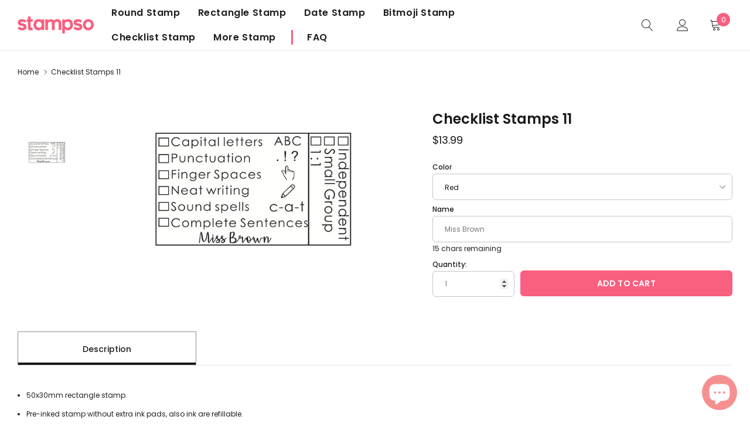

--- FILE ---
content_type: text/javascript
request_url: https://stampso.com/cdn/shop/t/82/assets/theme.min.js?v=28995668840955525851623249966
body_size: 47380
content:
(window.theme = window.theme || {}),
    (window.theme = window.theme || {}),
    (theme.Sections = function () {
        (this.constructors = {}),
            (this.instances = []),
            $(document)
                .on("shopify:section:load", this._onSectionLoad.bind(this))
                .on("shopify:section:unload", this._onSectionUnload.bind(this))
                .on("shopify:section:select", this._onSelect.bind(this))
                .on("shopify:section:deselect", this._onDeselect.bind(this))
                .on("shopify:block:select", this._onBlockSelect.bind(this))
                .on("shopify:block:deselect", this._onBlockDeselect.bind(this));
    }),
    (theme.Sections.prototype = _.assignIn({}, theme.Sections.prototype, {
        _createInstance: function (t, e) {
            var a = $(t),
                i = a.attr("data-section-id"),
                o = a.attr("data-section-type");
            if (((e = e || this.constructors[o]), !_.isUndefined(e))) {
                var r = _.assignIn(new e(t), { id: i, type: o, container: t });
                this.instances.push(r);
            }
        },
        _onSectionLoad: function (t) {
            var e = $("[data-section-id]", t.target)[0];
            e && this._createInstance(e);
        },
        _onSectionUnload: function (t) {
            this.instances = _.filter(this.instances, function (e) {
                var a = e.id === t.detail.sectionId;
                return a && _.isFunction(e.onUnload) && e.onUnload(t), !a;
            });
        },
        _onSelect: function (t) {
            var e = _.find(this.instances, function (e) {
                return e.id === t.detail.sectionId;
            });
            !_.isUndefined(e) && _.isFunction(e.onSelect) && e.onSelect(t);
        },
        _onDeselect: function (t) {
            var e = _.find(this.instances, function (e) {
                return e.id === t.detail.sectionId;
            });
            !_.isUndefined(e) && _.isFunction(e.onDeselect) && e.onDeselect(t);
        },
        _onBlockSelect: function (t) {
            var e = _.find(this.instances, function (e) {
                return e.id === t.detail.sectionId;
            });
            !_.isUndefined(e) && _.isFunction(e.onBlockSelect) && e.onBlockSelect(t);
        },
        _onBlockDeselect: function (t) {
            var e = _.find(this.instances, function (e) {
                return e.id === t.detail.sectionId;
            });
            !_.isUndefined(e) && _.isFunction(e.onBlockDeselect) && e.onBlockDeselect(t);
        },
        register: function (t, e) {
            (this.constructors[t] = e),
                $("[data-section-type=" + t + "]").each(
                    function (t, a) {
                        this._createInstance(a, e);
                    }.bind(this)
                );
        },
    })),
    (window.slate = window.slate || {}),
    (slate.utils = {
        getParameterByName: function (t, e) {
            e || (e = window.location.href), (t = t.replace(/[[\]]/g, "\\$&"));
            var a = new RegExp("[?&]" + t + "(=([^&#]*)|&|#|$)").exec(e);
            return a ? (a[2] ? decodeURIComponent(a[2].replace(/\+/g, " ")) : "") : null;
        },
        keyboardKeys: { TAB: 9, ENTER: 13, ESCAPE: 27, LEFTARROW: 37, RIGHTARROW: 39 },
    }),
    (window.slate = window.slate || {}),
    (slate.rte = {
        wrapTable: function (t) {
            t.$tables.wrap('<div class="' + t.tableWrapperClass + '"></div>');
        },
        wrapIframe: function (t) {
            t.$iframes.each(function () {
                $(this).wrap('<div class="' + t.iframeWrapperClass + '"></div>'), (this.src = this.src);
            });
        },
    }),
    (window.slate = window.slate || {}),
    (slate.a11y = {
        pageLinkFocus: function (t) {
            var e = "js-focus-hidden";
            t.first()
                .attr("tabIndex", "-1")
                .focus()
                .addClass(e)
                .one("blur", function () {
                    t.first().removeClass(e).removeAttr("tabindex");
                });
        },
        focusHash: function () {
            var t = window.location.hash;
            t && document.getElementById(t.slice(1)) && this.pageLinkFocus($(t));
        },
        bindInPageLinks: function () {
            $("a[href*=#]").on(
                "click",
                function (t) {
                    this.pageLinkFocus($(t.currentTarget.hash));
                }.bind(this)
            );
        },
        trapFocus: function (t) {
            var e = { focusin: t.namespace ? "focusin." + t.namespace : "focusin", focusout: t.namespace ? "focusout." + t.namespace : "focusout", keydown: t.namespace ? "keydown." + t.namespace : "keydown.handleFocus" },
                a = t.$container.find($('button, [href], input, select, textarea, [tabindex]:not([tabindex^="-"])').filter(":visible")),
                i = a[0],
                o = a[a.length - 1];
            t.$elementToFocus || (t.$elementToFocus = t.$container),
                t.$container.attr("tabindex", "-1"),
                t.$elementToFocus.focus(),
                $(document).off("focusin"),
                $(document).on(e.focusout, function () {
                    $(document).off(e.keydown);
                }),
                $(document).on(e.focusin, function (t) {
                    (t.target !== o && t.target !== i) ||
                        $(document).on(e.keydown, function (t) {
                            !(function (t) {
                                t.keyCode === slate.utils.keyboardKeys.TAB && (t.target !== o || t.shiftKey || (t.preventDefault(), i.focus()), t.target === i && t.shiftKey && (t.preventDefault(), o.focus()));
                            })(t);
                        });
                });
        },
        removeTrapFocus: function (t) {
            var e = t.namespace ? "focusin." + t.namespace : "focusin";
            t.$container && t.$container.length && t.$container.removeAttr("tabindex"), $(document).off(e);
        },
        accessibleLinks: function (t) {
            var e = document.querySelector("body"),
                a = { newWindow: "a11y-new-window-message", external: "a11y-external-message", newWindowExternal: "a11y-new-window-external-message" };
            (void 0 !== t.$links && t.$links.jquery) || (t.$links = $("a[href]:not([aria-describedby])")),
                $.each(t.$links, function () {
                    var t = $(this),
                        e = t.attr("target"),
                        i = t.attr("rel"),
                        o = (function (t) {
                            var e = window.location.hostname;
                            return t[0].hostname !== e;
                        })(t),
                        r = "_blank" === e;
                    o && t.attr("aria-describedby", a.external),
                        r &&
                            ((void 0 !== i && -1 !== i.indexOf("noopener")) ||
                                t.attr("rel", function (t, e) {
                                    return (void 0 === e ? "" : e + " ") + "noopener";
                                }),
                            t.attr("aria-describedby", a.newWindow)),
                        o && r && t.attr("aria-describedby", a.newWindowExternal);
                }),
                (function (t) {
                    "object" != typeof t && (t = {});
                    var i = $.extend({ newWindow: "Opens in a new window.", external: "Opens external website.", newWindowExternal: "Opens external website in a new window." }, t),
                        o = document.createElement("ul"),
                        r = "";
                    for (var n in i) r += "<li id=" + a[n] + ">" + i[n] + "</li>";
                    o.setAttribute("hidden", !0), (o.innerHTML = r), e.appendChild(o);
                })(t.messages);
        },
    }),
    (theme.Images = (function () {
        return {
            preload: function (t, e) {
                "string" == typeof t && (t = [t]);
                for (var a = 0; a < t.length; a++) {
                    var i = t[a];
                    this.loadImage(this.getSizedImageUrl(i, e));
                }
            },
            loadImage: function (t) {
                new Image().src = t;
            },
            switchImage: function (t, e, a) {
                var i = this.imageSize(e.src),
                    o = this.getSizedImageUrl(t.src, i);
                a ? a(o, t, e) : (e.src = o);
            },
            imageSize: function (t) {
                var e = t.match(/.+_((?:pico|icon|thumb|small|compact|medium|large|grande)|\d{1,4}x\d{0,4}|x\d{1,4})[_\\.@]/);
                return null !== e ? (void 0 !== e[2] ? e[1] + e[2] : e[1]) : null;
            },
            getSizedImageUrl: function (t, e) {
                if (null === e) return t;
                if ("master" === e) return this.removeProtocol(t);
                var a = t.match(/\.(jpg|jpeg|gif|png|bmp|bitmap|tiff|tif)(\?v=\d+)?$/i);
                if (null !== a) {
                    var i = t.split(a[0]),
                        o = a[0];
                    return this.removeProtocol(i[0] + "_" + e + o);
                }
                return null;
            },
            removeProtocol: function (t) {
                return t.replace(/http(s)?:/, "");
            },
        };
    })()),
    (theme.Currency = (function () {
        var t = theme.moneyFormat;
        return {
            formatMoney: function (e, a) {
                "string" == typeof e && (e = e.replace(".", ""));
                var i = "",
                    o = /\{\{\s*(\w+)\s*\}\}/,
                    r = a || t;
                function n(t, e, a, i) {
                    if (((a = a || ","), (i = i || "."), isNaN(t) || null === t)) return 0;
                    var o = (t = (t / 100).toFixed(e)).split(".");
                    return o[0].replace(/(\d)(?=(\d\d\d)+(?!\d))/g, "$1" + a) + (o[1] ? i + o[1] : "");
                }
                switch (r.match(o)[1]) {
                    case "amount":
                        i = n(e, 2);
                        break;
                    case "amount_no_decimals":
                        i = n(e, 0);
                        break;
                    case "amount_with_comma_separator":
                        i = n(e, 2, ".", ",");
                        break;
                    case "amount_no_decimals_with_comma_separator":
                        i = n(e, 0, ".", ",");
                        break;
                    case "amount_no_decimals_with_space_separator":
                        i = n(e, 0, " ");
                        break;
                    case "amount_with_apostrophe_separator":
                        i = n(e, 2, "'");
                }
                return r.replace(o, i);
            },
        };
    })()),
    (slate.Variants = (function () {
        function t(t) {
            (this.$container = t.$container),
                (this.product = t.product),
                (this.singleOptionSelector = t.singleOptionSelector),
                (this.productCardOptionSelector = t.productCardOptionSelector),
                (this.originalSelectorId = t.originalSelectorId),
                (this.enableHistoryState = t.enableHistoryState),
                (this.currentVariant = this._getVariantFromOptions()),
                this._firstupdateVariant(this.currentVariant),
                $(this.singleOptionSelector, this.$container).on("change", this._onSelectChange.bind(this)),
                (this.productCard_atc = $(this.productCardOptionSelector).find("a")),
                $(this.productCard_atc, this.product).on("click", this._onSelectChange2.bind(this));
        }
        return (
            (t.prototype = _.assignIn({}, t.prototype, {
                _getCurrentOptions: function () {
                    var t = _.map($(this.singleOptionSelector, this.$container), function (t) {
                        var e = $(t),
                            a = e.attr("type"),
                            i = {};
                        return "radio" === a || "checkbox" === a ? !!e[0].checked && ((i.value = e.val()), (i.index = e.data("index")), i) : ((i.value = e.val()), (i.index = e.data("index")), i);
                    });
                    return (t = _.compact(t));
                },
                _getCurrentOptions2: function () {
                    return $(this.productCardOptionSelector).find(".active").data("title");
                },
                _getVariantFromOptions: function () {
                    var t,
                        e,
                        a,
                        i = this._getCurrentOptions(),
                        o = this.product.variants,
                        r = !1;
                    $(".selector-wrapper-1", this.$container).hasClass("swatch") && (r = !0);
                    var n = _.find(o, function (t) {
                        return i.every(function (e) {
                            return _.isEqual(t[e.index], e.value);
                        });
                    });
                    return (
                        null == n &&
                            (1 == r
                                ? ((t = $(".selector-wrapper-1", this.$container).find("input:checked").val()),
                                  (e = $(".selector-wrapper-2", this.$container).find("input:checked").val()),
                                  (a = $(".selector-wrapper-3", this.$container).find("input:checked").val()),
                                  $(".selector-wrapper-3 .swatch-element", this.$container).each(function () {
                                      var a = $(this).data("value"),
                                          i = o.find(function (i) {
                                              return i.option1 == t && i.option2 == e && i.option3 == a && i.available;
                                          }),
                                          r = o.find(function (i) {
                                              return i.option1 == t && i.option2 == e && i.option3 == a;
                                          });
                                      null == i
                                          ? null == r
                                              ? ($(this).addClass("unavailable"), $(this).removeClass("soldout"), $(this).find(":radio").prop("checked", !1))
                                              : ($(this).addClass("soldout"),
                                                $(this).removeClass("unavailable"),
                                                $(this).find(":radio").prop("disabled", !1),
                                                $(this).find(":radio").prop("checked", !0),
                                                $(".label-value-3", this.$container).html(a))
                                          : ($(this).removeClass("soldout"),
                                            $(this).removeClass("unavailable"),
                                            $(this).find(":radio").prop("disabled", !1),
                                            $(this).find(":radio").prop("checked", !0),
                                            $(".label-value-3", this.$container).html(i.option3));
                                  }),
                                  (i = this._getCurrentOptions()),
                                  null ==
                                      (n = _.find(o, function (t) {
                                          return i.every(function (e) {
                                              return _.isEqual(t[e.index], e.value);
                                          });
                                      })) &&
                                      ($(".selector-wrapper-3 .swatch-element", this.$container).each(function () {
                                          var e = $(this).data("value"),
                                              a = o.find(function (a) {
                                                  return a.option1 == t && a.option3 == e && a.available;
                                              }),
                                              i = o.find(function (a) {
                                                  return a.option1 == t && a.option3 == e;
                                              });
                                          null == a
                                              ? null == i
                                                  ? ($(this).addClass("unavailable"), $(this).removeClass("soldout"), $(this).find(":radio").prop("checked", !1))
                                                  : ($(this).addClass("soldout"),
                                                    $(this).removeClass("unavailable"),
                                                    $(this).find(":radio").prop("disabled", !1),
                                                    $(this).find(":radio").prop("checked", !0),
                                                    $(".label-value-3", this.$container).html(e))
                                              : ($(this).removeClass("soldout"),
                                                $(this).removeClass("unavailable"),
                                                $(this).find(":radio").prop("disabled", !1),
                                                $(this).find(":radio").prop("checked", !0),
                                                $(".label-value-3", this.$container).html(a.option3));
                                      }),
                                      (a = $(".selector-wrapper-3", this.$container).find("input:checked").val()),
                                      $(".selector-wrapper-2 .swatch-element", this.$container).each(function () {
                                          var e = $(this).data("value"),
                                              i = o.find(function (i) {
                                                  return i.option1 == t && i.option3 == a && i.option2 == e && i.available;
                                              }),
                                              r = o.find(function (i) {
                                                  return i.option1 == t && i.option3 == a && i.option2 == e;
                                              });
                                          null == i
                                              ? null == r
                                                  ? ($(this).addClass("unavailable"), $(this).removeClass("soldout"), $(this).find(":radio").prop("checked", !1))
                                                  : ($(this).addClass("soldout"),
                                                    $(this).removeClass("unavailable"),
                                                    $(this).find(":radio").prop("disabled", !1),
                                                    $(this).find(":radio").prop("checked", !0),
                                                    $(".label-value-2", this.$container).html(e))
                                              : ($(this).removeClass("soldout"),
                                                $(this).removeClass("unavailable"),
                                                $(this).find(":radio").prop("disabled", !1),
                                                $(this).find(":radio").prop("checked", !0),
                                                $(".label-value-2", this.$container).html(i.option2));
                                      }),
                                      (i = this._getCurrentOptions()),
                                      (n = _.find(o, function (t) {
                                          return i.every(function (e) {
                                              return _.isEqual(t[e.index], e.value);
                                          });
                                      }))))
                                : ((t = $(".selector-wrapper-1", this.$container).find("option:selected").val()),
                                  (e = $(".selector-wrapper-2", this.$container).find("option:selected").val()),
                                  (a = $(".selector-wrapper-3", this.$container).find("option:selected").val()),
                                  $(".selector-wrapper-3 .single-option-selector option", this.$container).each(function () {
                                      var a = $(this).val(),
                                          i = o.find(function (i) {
                                              return i.option1 == t && i.option2 == e && i.option3 == a && i.available;
                                          });
                                      null == i
                                          ? null ==
                                            o.find(function (i) {
                                                return i.option1 == t && i.option2 == e && i.option3 == a;
                                            })
                                              ? ($(this).addClass("unavailable"), $(this).removeClass("soldOut"), $(this).attr("disabled", "disabled").removeAttr("selected", "selected").prop("selected", !1))
                                              : ($(this).addClass("soldOut"),
                                                $(this).removeClass("unavailable"),
                                                $(this).removeAttr("disabled", "disabled").attr("selected", "selected").prop("selected", !0),
                                                $(".label-value-3", this.$container).html(a))
                                          : ($(this).removeAttr("disabled", "disabled").attr("selected", "selected").prop("selected", !0),
                                            $(".label-value-3", this.$container).html(i.option3),
                                            $(this).removeClass("soldOut"),
                                            $(this).removeClass("unavailable"));
                                  }),
                                  (i = this._getCurrentOptions()),
                                  null ==
                                      (n = _.find(o, function (t) {
                                          return i.every(function (e) {
                                              return _.isEqual(t[e.index], e.value);
                                          });
                                      })) &&
                                      ($(".selector-wrapper-3 .single-option-selector option", this.$container).each(function () {
                                          var e = $(this).val(),
                                              a = o.find(function (a) {
                                                  return a.option1 == t && a.option3 == e && a.available;
                                              });
                                          null == a
                                              ? null ==
                                                o.find(function (a) {
                                                    return a.option1 == t && a.option3 == e;
                                                })
                                                  ? ($(this).addClass("unavailable"), $(this).removeClass("soldOut"), $(this).attr("disabled", "disabled").removeAttr("selected", "selected").prop("selected", !1))
                                                  : ($(this).addClass("soldOut"),
                                                    $(this).removeClass("unavailable"),
                                                    $(this).removeAttr("disabled", "disabled").attr("selected", "selected").prop("selected", !0),
                                                    $(".label-value-3", this.$container).html(e))
                                              : ($(this).removeAttr("disabled", "disabled").attr("selected", "selected").prop("selected", !0),
                                                $(".label-value-3", this.$container).html(a.option3),
                                                $(this).removeClass("soldOut"),
                                                $(this).removeClass("unavailable"));
                                      }),
                                      (a = $(".selector-wrapper-3", this.$container).find("option:selected").val()),
                                      $(".selector-wrapper-2 .single-option-selector option", this.$container).each(function () {
                                          var e = $(this).val(),
                                              i = o.find(function (i) {
                                                  return i.option1 == t && i.option3 == a && i.option2 == e && i.available;
                                              });
                                          null == i
                                              ? null ==
                                                o.find(function (i) {
                                                    return i.option1 == t && i.option3 == a && i.option2 == e;
                                                })
                                                  ? ($(this).addClass("unavailable"), $(this).removeClass("soldOut"), $(this).attr("disabled", "disabled").removeAttr("selected", "selected").prop("selected", !1))
                                                  : ($(this).addClass("soldOut"),
                                                    $(this).removeClass("unavailable"),
                                                    $(this).removeAttr("disabled", "disabled").attr("selected", "selected").prop("selected", !0),
                                                    $(".label-value-2", this.$container).html(e))
                                              : ($(this).removeAttr("disabled", "disabled").attr("selected", "selected").prop("selected", !0), $(".label-value-2", this.$container).html(i.option2), $(this).removeClass("soldOut"));
                                      }),
                                      (i = this._getCurrentOptions()),
                                      (n = _.find(o, function (t) {
                                          return i.every(function (e) {
                                              return _.isEqual(t[e.index], e.value);
                                          });
                                      }))))),
                        n
                    );
                },
                _getVariantFromOptions2: function () {
                    var t = this._getCurrentOptions2(),
                        e = this.product.variants;
                    return _.find(e, function (e) {
                        return _.isEqual(e.title, t);
                    });
                },
                _onSelectChange: function () {
                    var t = this._getVariantFromOptions();
                    this.$container.trigger({ type: "variantChange", variant: t }),
                        t && (this._updateMasterSelect(t), this._updateImages(t), this._updatePrice(t), this._updateSKU(t), this._updateVariant(t), (this.currentVariant = t), this.enableHistoryState && this._updateHistoryState(t));
                },
                _onSelectChange2: function (t) {
                    var e = this._getVariantFromOptions2();
                    this.$container.trigger({ type: "variantChange", variant: e }), e && this._updateMasterSelect(e);
                },
                _updateImages: function (t) {
                    var e = t.featured_image || {},
                        a = this.currentVariant.featured_image || {};
                    t.featured_image && e.src !== a.src && this.$container.trigger({ type: "variantImageChange", variant: t });
                },
                _updatePrice: function (t) {
                    (t.price === this.currentVariant.price && t.compare_at_price === this.currentVariant.compare_at_price) || this.$container.trigger({ type: "variantPriceChange", variant: t });
                },
                _updateSKU: function (t) {
                    var e = $("[data-stock-hot]").data("value");
                    if (!0 === t.available)
                        for (variant_id in inven_array) {
                            if (t.id == variant_id) {
                                inven_num = inven_array[variant_id];
                                var a = parseInt(inven_num);
                            }
                            if (null != t.inventory_management)
                                if (a > 0 && a <= e) {
                                    var i = theme.strings.hotStock.replace("{{ inventory }}", a);
                                    $("[data-stock-hot]").text(i).show(), $(".variant-inventory--detail").text(a + " " + theme.strings.in_stock);
                                } else
                                    a > 0
                                        ? ($(".variant-inventory--detail").text(a + " " + theme.strings.in_stock), $("[data-stock-hot]").hide())
                                        : ($(".variant-inventory--detail").text(theme.strings.out_of_stock), $("[data-stock-hot]").hide());
                            else $(".variant-inventory--detail").text(theme.strings.many_in_stock), $("[data-stock-hot]").hide();
                        }
                    else $(".variant-inventory--detail").text(theme.strings.out_of_stock), $("[data-stock-hot]").hide();
                    t.sku !== this.currentVariant.sku && this.$container.trigger({ type: "variantSKUChange", variant: t });
                },
                _updateHistoryState: function (t) {
                    if (history.replaceState && t) {
                        var e = window.location.protocol + "//" + window.location.host + window.location.pathname + "?variant=" + t.id;
                        window.history.replaceState({ path: e }, "", e);
                    }
                },
                _firstupdateVariant: function (t) {
                    var e = !1;
                    if (($(".selector-wrapper-1", this.$container).hasClass("swatch") && (e = !0), t))
                        if (1 == e) {
                            var a = this.product.variants,
                                i = $(".selector-wrapper", this.$container),
                                o = $(".selector-wrapper-1", this.$container).find("input:checked").val(),
                                r = $(".selector-wrapper-2", this.$container).find("input:checked").val();
                            $(".selector-wrapper-3", this.$container).find("input:checked").val();
                            i.each(function () {
                                var t = $(this).data("option-index"),
                                    e = $(this).find(".swatch-element");
                                switch (t) {
                                    case 1:
                                        e.each(function () {
                                            var t = $(this).data("value");
                                            null ==
                                            a.find(function (e) {
                                                return e.option1 == t && e.available;
                                            })
                                                ? null ==
                                                  a.find(function (e) {
                                                      return e.option1 == t;
                                                  })
                                                    ? ($(this).addClass("unavailable"), $(this).removeClass("soldout"), $(this).find(":radio").prop("disabled", !0))
                                                    : ($(this).addClass("soldout"), $(this).removeClass("unavailable"), $(this).find(":radio").prop("disabled", !1))
                                                : ($(this).removeClass("soldout"), $(this).removeClass("unavailable"), $(this).find(":radio").prop("disabled", !1));
                                        });
                                        break;
                                    case 2:
                                        e.each(function () {
                                            var t = $(this).data("value");
                                            null ==
                                            a.find(function (e) {
                                                return e.option1 == o && e.option2 == t && e.available;
                                            })
                                                ? null ==
                                                  a.find(function (e) {
                                                      return e.option1 == o && e.option2 == t;
                                                  })
                                                    ? ($(this).addClass("unavailable"), $(this).removeClass("soldout"), $(this).find(":radio").prop("disabled", !0))
                                                    : ($(this).addClass("soldout"), $(this).removeClass("unavailable"), $(this).find(":radio").prop("disabled", !1))
                                                : ($(this).removeClass("soldout"), $(this).removeClass("unavailable"), $(this).find(":radio").prop("disabled", !1));
                                        });
                                        break;
                                    case 3:
                                        e.each(function () {
                                            var t = $(this).data("value");
                                            null ==
                                            a.find(function (e) {
                                                return e.option1 == o && e.option2 == r && e.option3 == t && e.available;
                                            })
                                                ? null ==
                                                  a.find(function (e) {
                                                      return e.option1 == o && e.option2 == r && e.option3 == t;
                                                  })
                                                    ? ($(this).addClass("unavailable"), $(this).removeClass("soldout"), $(this).find(":radio").prop("disabled", !0))
                                                    : ($(this).addClass("soldout"), $(this).removeClass("unavailable"), $(this).find(":radio").prop("disabled", !1))
                                                : ($(this).removeClass("soldout"), $(this).removeClass("unavailable"), $(this).find(":radio").prop("disabled", !1));
                                        });
                                }
                            });
                        } else {
                            (a = this.product.variants),
                                (i = $(".selector-wrapper", this.$container)),
                                (o = $(".selector-wrapper-1", this.$container).find("option:selected").val()),
                                (r = $(".selector-wrapper-2", this.$container).find("option:selected").val()),
                                $(".selector-wrapper-3", this.$container).find("option:selected").val();
                            i.each(function () {
                                var t = $(this).data("option-index"),
                                    e = $(this).find("option");
                                switch (t) {
                                    case 1:
                                        e.each(function () {
                                            var t = $(this).val();
                                            null ==
                                            a.find(function (e) {
                                                return e.option1 == t && e.available;
                                            })
                                                ? null ==
                                                  a.find(function (e) {
                                                      return e.option1 == t;
                                                  })
                                                    ? ($(this).addClass("unavailable"), $(this).removeClass("soldOut"), $(this).attr("disabled", "disabled"))
                                                    : ($(this).addClass("soldOut"), $(this).removeClass("unavailable"), $(this).removeAttr("disabled", "disabled"))
                                                : ($(this).removeAttr("disabled", "disabled"), $(this).removeClass("soldOut"), $(this).removeClass("unavailable"));
                                        });
                                        break;
                                    case 2:
                                        e.each(function () {
                                            var t = $(this).val();
                                            null ==
                                            a.find(function (e) {
                                                return e.option1 == o && e.option2 == t && e.available;
                                            })
                                                ? null ==
                                                  a.find(function (e) {
                                                      return e.option1 == o && e.option2 == t;
                                                  })
                                                    ? ($(this).addClass("unavailable"), $(this).removeClass("soldOut"), $(this).attr("disabled", "disabled"))
                                                    : ($(this).addClass("soldOut"), $(this).removeClass("unavailable"), $(this).removeAttr("disabled", "disabled"))
                                                : ($(this).removeAttr("disabled", "disabled"), $(this).removeClass("soldOut"), $(this).removeClass("unavailable"));
                                        });
                                        break;
                                    case 3:
                                        e.each(function () {
                                            var t = $(this).val();
                                            null ==
                                            a.find(function (e) {
                                                return e.option1 == o && e.option2 == r && e.option3 == t && e.available;
                                            })
                                                ? null ==
                                                  a.find(function (e) {
                                                      return e.option1 == o && e.option2 == r && e.option3 == t;
                                                  })
                                                    ? ($(this).addClass("unavailable"), $(this).removeClass("soldOut"), $(this).attr("disabled", "disabled"))
                                                    : ($(this).addClass("soldOut"), $(this).removeClass("unavailable"), $(this).removeAttr("disabled", "disabled"))
                                                : ($(this).removeAttr("disabled", "disabled"), $(this).removeClass("soldOut"), $(this).removeClass("unavailable"));
                                        });
                                }
                            });
                        }
                },
                _updateVariant: function (t) {
                    var e = !1;
                    if (($(".selector-wrapper-1", this.$container).hasClass("swatch") && (e = !0), t)) {
                        var a = t.option1,
                            i = t.option2,
                            o = t.option3,
                            r = "";
                        if (
                            (this.currentVariant.option1 != a
                                ? ((r = a), "option1", $(".label-value-1", this.$container).html(r))
                                : this.currentVariant.option2 != i
                                ? ((r = i), "option2", $(".label-value-2", this.$container).html(r))
                                : this.currentVariant.option3 != o && ((r = o), "option3", $(".label-value-3", this.$container).html(r)),
                            1 == e)
                        ) {
                            var n = this.product.variants,
                                s = $(".selector-wrapper", this.$container),
                                c = $(".selector-wrapper-1", this.$container).find("input:checked").val(),
                                l = $(".selector-wrapper-2", this.$container).find("input:checked").val();
                            $(".selector-wrapper-3", this.$container).find("input:checked").val();
                            s.each(function () {
                                var t = $(this).data("option-index"),
                                    e = $(this).find(".swatch-element");
                                switch (t) {
                                    case 1:
                                        e.each(function () {
                                            var t = $(this).data("value");
                                            null ==
                                            n.find(function (e) {
                                                return e.option1 == t && e.available;
                                            })
                                                ? null ==
                                                  n.find(function (e) {
                                                      return e.option1 == t;
                                                  })
                                                    ? ($(this).addClass("unavailable"), $(this).removeClass("soldout"), $(this).find(":radio").prop("disabled", !0))
                                                    : ($(this).addClass("soldout"), $(this).removeClass("unavailable"), $(this).find(":radio").prop("disabled", !1))
                                                : ($(this).removeClass("soldout"), $(this).removeClass("unavailable"), $(this).find(":radio").prop("disabled", !1));
                                        });
                                        break;
                                    case 2:
                                        e.each(function () {
                                            var t = $(this).data("value");
                                            null ==
                                            n.find(function (e) {
                                                return e.option1 == c && e.option2 == t && e.available;
                                            })
                                                ? null ==
                                                  n.find(function (e) {
                                                      return e.option1 == c && e.option2 == t;
                                                  })
                                                    ? ($(this).addClass("unavailable"), $(this).removeClass("soldout"), $(this).find(":radio").prop("disabled", !0))
                                                    : ($(this).addClass("soldout"), $(this).removeClass("unavailable"), $(this).find(":radio").prop("disabled", !1))
                                                : ($(this).removeClass("soldout"), $(this).removeClass("unavailable"), $(this).find(":radio").prop("disabled", !1));
                                        });
                                        break;
                                    case 3:
                                        e.each(function () {
                                            var t = $(this).data("value");
                                            null ==
                                            n.find(function (e) {
                                                return e.option1 == c && e.option2 == l && e.option3 == t && e.available;
                                            })
                                                ? null ==
                                                  n.find(function (e) {
                                                      return e.option1 == c && e.option2 == l && e.option3 == t;
                                                  })
                                                    ? ($(this).addClass("unavailable"), $(this).removeClass("soldout"), $(this).find(":radio").prop("disabled", !0))
                                                    : ($(this).addClass("soldout"), $(this).removeClass("unavailable"), $(this).find(":radio").prop("disabled", !1))
                                                : ($(this).removeClass("soldout"), $(this).removeClass("unavailable"), $(this).find(":radio").prop("disabled", !1));
                                        });
                                }
                            });
                        } else {
                            (n = this.product.variants),
                                (s = $(".selector-wrapper", this.$container)),
                                (c = $(".selector-wrapper-1", this.$container).find("option:selected").val()),
                                (l = $(".selector-wrapper-2", this.$container).find("option:selected").val()),
                                $(".selector-wrapper-3", this.$container).find("option:selected").val();
                            s.each(function () {
                                var t = $(this).data("option-index"),
                                    e = $(this).find("option");
                                switch (t) {
                                    case 1:
                                        e.each(function () {
                                            var t = $(this).val();
                                            null ==
                                            n.find(function (e) {
                                                return e.option1 == t && e.available;
                                            })
                                                ? null ==
                                                  n.find(function (e) {
                                                      return e.option1 == t;
                                                  })
                                                    ? ($(this).addClass("unavailable"), $(this).removeClass("soldOut"), $(this).attr("disabled", "disabled"))
                                                    : ($(this).addClass("soldOut"), $(this).removeClass("unavailable"), $(this).removeAttr("disabled", "disabled"))
                                                : ($(this).removeAttr("disabled", "disabled"), $(this).removeClass("soldOut"), $(this).removeClass("unavailable"));
                                        });
                                        break;
                                    case 2:
                                        e.each(function () {
                                            var t = $(this).val();
                                            null ==
                                            n.find(function (e) {
                                                return e.option1 == c && e.option2 == t && e.available;
                                            })
                                                ? null ==
                                                  n.find(function (e) {
                                                      return e.option1 == c && e.option2 == t;
                                                  })
                                                    ? ($(this).addClass("unavailable"), $(this).removeClass("soldOut"), $(this).attr("disabled", "disabled"))
                                                    : ($(this).addClass("soldOut"), $(this).removeClass("unavailable"), $(this).removeAttr("disabled", "disabled"))
                                                : ($(this).removeAttr("disabled", "disabled"), $(this).removeClass("soldOut"), $(this).removeClass("unavailable"));
                                        });
                                        break;
                                    case 3:
                                        e.each(function () {
                                            var t = $(this).val();
                                            null ==
                                            n.find(function (e) {
                                                return e.option1 == c && e.option2 == l && e.option3 == t && e.available;
                                            })
                                                ? null ==
                                                  n.find(function (e) {
                                                      return e.option1 == c && e.option2 == l && e.option3 == t;
                                                  })
                                                    ? ($(this).addClass("unavailable"), $(this).removeClass("soldOut"), $(this).attr("disabled", "disabled"))
                                                    : ($(this).addClass("soldOut"), $(this).removeClass("unavailable"), $(this).removeAttr("disabled", "disabled"))
                                                : ($(this).removeAttr("disabled", "disabled"), $(this).removeClass("soldOut"), $(this).removeClass("unavailable"));
                                        });
                                }
                            });
                        }
                    }
                },
                _updateMasterSelect: function (t) {
                    $(this.originalSelectorId, this.$container).val(t.id);
                },
            })),
            t
        );
    })()),
    (slate.Variants2 = (function () {
        function t(t) {
            (this.$container = t.$container),
                (this.product = t.product),
                (this.singleOptionSelector = t.singleOptionSelector),
                (this.originalSelectorId = t.originalSelectorId),
                (this.enableHistoryState = t.enableHistoryState),
                (this.currentVariant = this._getVariantFromOptions()),
                this._firstupdateVariant(this.currentVariant),
                $(this.singleOptionSelector, this.$container).on("change", this._onSelectChange.bind(this));
        }
        return (
            (t.prototype = _.assignIn({}, t.prototype, {
                _getCurrentOptions: function () {
                    var t = _.map($(this.singleOptionSelector, this.$container), function (t) {
                        var e = $(t),
                            a = e.attr("type"),
                            i = {};
                        return "radio" === a || "checkbox" === a ? !!e[0].checked && ((i.value = e.val()), (i.index = e.data("index")), i) : ((i.value = e.val()), (i.index = e.data("index")), i);
                    });
                    return (t = _.compact(t));
                },
                _getVariantFromOptions: function () {
                    var t,
                        e,
                        a,
                        i = this._getCurrentOptions(),
                        o = this.product.variants,
                        r = !1;
                    $(".selector-wrapper-1", this.$container).hasClass("swatch") && (r = !0);
                    var n = _.find(o, function (t) {
                        return i.every(function (e) {
                            return _.isEqual(t[e.index], e.value);
                        });
                    });
                    return (
                        null == n &&
                            (1 == r
                                ? ((t = $(".selector-wrapper-1", this.$container).find("input:checked").val()),
                                  (e = $(".selector-wrapper-2", this.$container).find("input:checked").val()),
                                  (a = $(".selector-wrapper-3", this.$container).find("input:checked").val()),
                                  $(".selector-wrapper-3 .swatch-element", this.$container).each(function () {
                                      var a = $(this).data("value"),
                                          i = o.find(function (i) {
                                              return i.option1 == t && i.option2 == e && i.option3 == a && i.available;
                                          }),
                                          r = o.find(function (i) {
                                              return i.option1 == t && i.option2 == e && i.option3 == a;
                                          });
                                      null == i
                                          ? null == r
                                              ? ($(this).addClass("unavailable"), $(this).removeClass("soldout"), $(this).find(":radio").prop("checked", !1))
                                              : ($(this).addClass("soldout"),
                                                $(this).removeClass("unavailable"),
                                                $(this).find(":radio").prop("disabled", !1),
                                                $(this).find(":radio").prop("checked", !0),
                                                $(".label-value-3", this.$container).html(a))
                                          : ($(this).removeClass("soldout"),
                                            $(this).removeClass("unavailable"),
                                            $(this).find(":radio").prop("disabled", !1),
                                            $(this).find(":radio").prop("checked", !0),
                                            $(".label-value-3", this.$container).html(i.option3));
                                  }),
                                  (i = this._getCurrentOptions()),
                                  null ==
                                      (n = _.find(o, function (t) {
                                          return i.every(function (e) {
                                              return _.isEqual(t[e.index], e.value);
                                          });
                                      })) &&
                                      ($(".selector-wrapper-3 .swatch-element", this.$container).each(function () {
                                          var e = $(this).data("value"),
                                              a = o.find(function (a) {
                                                  return a.option1 == t && a.option3 == e && a.available;
                                              }),
                                              i = o.find(function (a) {
                                                  return a.option1 == t && a.option3 == e;
                                              });
                                          null == a
                                              ? null == i
                                                  ? ($(this).addClass("unavailable"), $(this).removeClass("soldout"), $(this).find(":radio").prop("checked", !1))
                                                  : ($(this).addClass("soldout"),
                                                    $(this).removeClass("unavailable"),
                                                    $(this).find(":radio").prop("disabled", !1),
                                                    $(this).find(":radio").prop("checked", !0),
                                                    $(".label-value-3", this.$container).html(e))
                                              : ($(this).removeClass("soldout"),
                                                $(this).removeClass("unavailable"),
                                                $(this).find(":radio").prop("disabled", !1),
                                                $(this).find(":radio").prop("checked", !0),
                                                $(".label-value-3", this.$container).html(a.option3));
                                      }),
                                      (a = $(".selector-wrapper-3", this.$container).find("input:checked").val()),
                                      $(".selector-wrapper-2 .swatch-element", this.$container).each(function () {
                                          var e = $(this).data("value"),
                                              i = o.find(function (i) {
                                                  return i.option1 == t && i.option3 == a && i.option2 == e && i.available;
                                              }),
                                              r = o.find(function (i) {
                                                  return i.option1 == t && i.option3 == a && i.option2 == e;
                                              });
                                          null == i
                                              ? null == r
                                                  ? ($(this).addClass("unavailable"), $(this).removeClass("soldout"), $(this).find(":radio").prop("checked", !1))
                                                  : ($(this).addClass("soldout"),
                                                    $(this).removeClass("unavailable"),
                                                    $(this).find(":radio").prop("disabled", !1),
                                                    $(this).find(":radio").prop("checked", !0),
                                                    $(".label-value-2", this.$container).html(e))
                                              : ($(this).removeClass("soldout"),
                                                $(this).removeClass("unavailable"),
                                                $(this).find(":radio").prop("disabled", !1),
                                                $(this).find(":radio").prop("checked", !0),
                                                $(".label-value-2", this.$container).html(i.option2));
                                      }),
                                      (i = this._getCurrentOptions()),
                                      (n = _.find(o, function (t) {
                                          return i.every(function (e) {
                                              return _.isEqual(t[e.index], e.value);
                                          });
                                      }))))
                                : ((t = $(".selector-wrapper-1", this.$container).find("option:selected").val()),
                                  (e = $(".selector-wrapper-2", this.$container).find("option:selected").val()),
                                  (a = $(".selector-wrapper-3", this.$container).find("option:selected").val()),
                                  $(".selector-wrapper-3 .single-option-selector option", this.$container).each(function () {
                                      var a = $(this).val(),
                                          i = o.find(function (i) {
                                              return i.option1 == t && i.option2 == e && i.option3 == a && i.available;
                                          });
                                      null == i
                                          ? null ==
                                            o.find(function (i) {
                                                return i.option1 == t && i.option2 == e && i.option3 == a;
                                            })
                                              ? ($(this).addClass("unavailable"), $(this).removeClass("soldOut"), $(this).attr("disabled", "disabled").removeAttr("selected", "selected").prop("selected", !1))
                                              : ($(this).addClass("soldOut"),
                                                $(this).removeClass("unavailable"),
                                                $(this).removeAttr("disabled", "disabled").attr("selected", "selected").prop("selected", !0),
                                                $(".label-value-3", this.$container).html(a))
                                          : ($(this).removeAttr("disabled", "disabled").attr("selected", "selected").prop("selected", !0),
                                            $(".label-value-3", this.$container).html(i.option3),
                                            $(this).removeClass("soldOut"),
                                            $(this).removeClass("unavailable"));
                                  }),
                                  (i = this._getCurrentOptions()),
                                  null ==
                                      (n = _.find(o, function (t) {
                                          return i.every(function (e) {
                                              return _.isEqual(t[e.index], e.value);
                                          });
                                      })) &&
                                      ($(".selector-wrapper-3 .single-option-selector option", this.$container).each(function () {
                                          var e = $(this).val(),
                                              a = o.find(function (a) {
                                                  return a.option1 == t && a.option3 == e && a.available;
                                              });
                                          null == a
                                              ? null ==
                                                o.find(function (a) {
                                                    return a.option1 == t && a.option3 == e;
                                                })
                                                  ? ($(this).addClass("unavailable"), $(this).removeClass("soldOut"), $(this).attr("disabled", "disabled").removeAttr("selected", "selected").prop("selected", !1))
                                                  : ($(this).addClass("soldOut"),
                                                    $(this).removeClass("unavailable"),
                                                    $(this).removeAttr("disabled", "disabled").attr("selected", "selected").prop("selected", !0),
                                                    $(".label-value-3", this.$container).html(e))
                                              : ($(this).removeAttr("disabled", "disabled").attr("selected", "selected").prop("selected", !0),
                                                $(this).removeClass("soldOut"),
                                                $(this).removeClass("unavailable"),
                                                $(".label-value-3", this.$container).html(a.option3));
                                      }),
                                      (a = $(".selector-wrapper-3", this.$container).find("option:selected").val()),
                                      $(".selector-wrapper-2 .single-option-selector option", this.$container).each(function () {
                                          var e = $(this).val(),
                                              i = o.find(function (i) {
                                                  return i.option1 == t && i.option3 == a && i.option2 == e && i.available;
                                              });
                                          null == i
                                              ? null ==
                                                o.find(function (i) {
                                                    return i.option1 == t && i.option3 == a && i.option2 == e;
                                                })
                                                  ? ($(this).addClass("unavailable"), $(this).removeClass("soldOut"), $(this).attr("disabled", "disabled").removeAttr("selected", "selected").prop("selected", !1))
                                                  : ($(this).addClass("soldOut"),
                                                    $(this).removeClass("unavailable"),
                                                    $(this).removeAttr("disabled", "disabled").attr("selected", "selected").prop("selected", !0),
                                                    $(".label-value-2", this.$container).html(e))
                                              : ($(this).removeAttr("disabled", "disabled").attr("selected", "selected").prop("selected", !0), $(".label-value-2", this.$container).html(i.option2), $(this).removeClass("soldOut"));
                                      }),
                                      (i = this._getCurrentOptions()),
                                      (n = _.find(o, function (t) {
                                          return i.every(function (e) {
                                              return _.isEqual(t[e.index], e.value);
                                          });
                                      }))))),
                        n
                    );
                },
                _onSelectChange: function () {
                    var t = this._getVariantFromOptions();
                    this.$container.trigger({ type: "variantChange", variant: t }),
                        t && (this._updateMasterSelect(t), this._updateImages(t), this._updatePrice(t), this._updateSKU(t), this._updateVariant(t), (this.currentVariant = t), this.enableHistoryState && this._updateHistoryState(t));
                },
                _updateImages: function (t) {
                    var e = t.featured_image || {},
                        a = this.currentVariant.featured_image || {};
                    t.featured_image && e.src !== a.src && this.$container.trigger({ type: "variantImageChange", variant: t });
                },
                _updatePrice: function (t) {
                    (t.price === this.currentVariant.price && t.compare_at_price === this.currentVariant.compare_at_price) || this.$container.trigger({ type: "variantPriceChange", variant: t });
                },
                _updateSKU: function (t) {
                    var e = $("[data-stock-hot-qv]").data("value");
                    if (!0 === t.available)
                        for (variant_id in inven_array_qv) {
                            if (t.id == variant_id) {
                                inven_num = inven_array_qv[variant_id];
                                var a = parseInt(inven_num);
                            }
                            if (null != t.inventory_management)
                                if (a > 0 && a <= e) {
                                    var i = theme.strings.hotStock.replace("{{ inventory }}", a);
                                    $("[data-stock-hot-qv]").text(i).show(), $(".variant-inventory--qv").text(a + " " + theme.strings.in_stock);
                                } else
                                    a > 0
                                        ? ($(".variant-inventory--qv").text(a + " " + theme.strings.in_stock), $("[data-stock-hot-qv]").hide())
                                        : ($(".variant-inventory--qv").text(theme.strings.out_of_stock), $("[data-stock-hot-qv]").hide());
                            else $(".variant-inventory--qv").text(theme.strings.many_in_stock), $("[data-stock-hot-qv]").hide();
                        }
                    else $(".variant-inventory--qv").text(theme.strings.out_of_stock), $("[data-stock-hot-qv]").hide();
                    t.sku !== this.currentVariant.sku && this.$container.trigger({ type: "variantSKUChange", variant: t });
                },
                _updateHistoryState: function (t) {
                    if (history.replaceState && t) {
                        var e = window.location.protocol + "//" + window.location.host + window.location.pathname;
                        window.history.replaceState({ path: e }, "", e);
                    }
                },
                _firstupdateVariant: function (t) {
                    var e = !1;
                    if (($(".selector-wrapper-1", this.$container).hasClass("swatch") && (e = !0), t))
                        if (1 == e) {
                            var a = this.product.variants,
                                i = $(".selector-wrapper", this.$container),
                                o = $(".selector-wrapper-1", this.$container).find("input:checked").val(),
                                r = $(".selector-wrapper-2", this.$container).find("input:checked").val();
                            $(".selector-wrapper-3", this.$container).find("input:checked").val();
                            i.each(function () {
                                var t = $(this).data("option-index"),
                                    e = $(this).find(".swatch-element");
                                switch (t) {
                                    case 1:
                                        e.each(function () {
                                            var t = $(this).data("value");
                                            null ==
                                            a.find(function (e) {
                                                return e.option1 == t && e.available;
                                            })
                                                ? null ==
                                                  a.find(function (e) {
                                                      return e.option1 == t;
                                                  })
                                                    ? ($(this).addClass("unavailable"), $(this).removeClass("soldout"), $(this).find(":radio").prop("disabled", !0))
                                                    : ($(this).addClass("soldout"), $(this).removeClass("unavailable"), $(this).find(":radio").prop("disabled", !1))
                                                : ($(this).removeClass("soldout"), $(this).removeClass("unavailable"), $(this).find(":radio").prop("disabled", !1));
                                        });
                                        break;
                                    case 2:
                                        e.each(function () {
                                            var t = $(this).data("value");
                                            null ==
                                            a.find(function (e) {
                                                return e.option1 == o && e.option2 == t && e.available;
                                            })
                                                ? null ==
                                                  a.find(function (e) {
                                                      return e.option1 == o && e.option2 == t;
                                                  })
                                                    ? ($(this).addClass("unavailable"), $(this).removeClass("soldout"), $(this).find(":radio").prop("disabled", !0))
                                                    : ($(this).addClass("soldout"), $(this).removeClass("unavailable"), $(this).find(":radio").prop("disabled", !1))
                                                : ($(this).removeClass("soldout"), $(this).removeClass("unavailable"), $(this).find(":radio").prop("disabled", !1));
                                        });
                                        break;
                                    case 3:
                                        e.each(function () {
                                            var t = $(this).data("value");
                                            null ==
                                            a.find(function (e) {
                                                return e.option1 == o && e.option2 == r && e.option3 == t && e.available;
                                            })
                                                ? null ==
                                                  a.find(function (e) {
                                                      return e.option1 == o && e.option2 == r && e.option3 == t;
                                                  })
                                                    ? ($(this).addClass("unavailable"), $(this).removeClass("soldout"), $(this).find(":radio").prop("disabled", !0))
                                                    : ($(this).addClass("soldout"), $(this).removeClass("unavailable"), $(this).find(":radio").prop("disabled", !1))
                                                : ($(this).removeClass("soldout"), $(this).removeClass("unavailable"), $(this).find(":radio").prop("disabled", !1));
                                        });
                                }
                            });
                        } else {
                            (a = this.product.variants),
                                (i = $(".selector-wrapper", this.$container)),
                                (o = $(".selector-wrapper-1", this.$container).find("option:selected").val()),
                                (r = $(".selector-wrapper-2", this.$container).find("option:selected").val()),
                                $(".selector-wrapper-3", this.$container).find("option:selected").val();
                            i.each(function () {
                                var t = $(this).data("option-index"),
                                    e = $(this).find("option");
                                switch (t) {
                                    case 1:
                                        e.each(function () {
                                            var t = $(this).val();
                                            null ==
                                            a.find(function (e) {
                                                return e.option1 == t && e.available;
                                            })
                                                ? null ==
                                                  a.find(function (e) {
                                                      return e.option1 == t;
                                                  })
                                                    ? ($(this).addClass("unavailable"), $(this).removeClass("soldOut"), $(this).attr("disabled", "disabled"))
                                                    : ($(this).addClass("soldOut"), $(this).removeClass("unavailable"), $(this).removeAttr("disabled", "disabled"))
                                                : ($(this).removeAttr("disabled", "disabled"), $(this).removeClass("soldOut"), $(this).removeClass("unavailable"));
                                        });
                                        break;
                                    case 2:
                                        e.each(function () {
                                            var t = $(this).val();
                                            null ==
                                            a.find(function (e) {
                                                return e.option1 == o && e.option2 == t && e.available;
                                            })
                                                ? null ==
                                                  a.find(function (e) {
                                                      return e.option1 == o && e.option2 == t;
                                                  })
                                                    ? ($(this).addClass("unavailable"), $(this).removeClass("soldOut"), $(this).attr("disabled", "disabled"))
                                                    : ($(this).addClass("soldOut"), $(this).removeClass("unavailable"), $(this).removeAttr("disabled", "disabled"))
                                                : ($(this).removeAttr("disabled", "disabled"), $(this).removeClass("soldOut"), $(this).removeClass("unavailable"));
                                        });
                                        break;
                                    case 3:
                                        e.each(function () {
                                            var t = $(this).val();
                                            null ==
                                            a.find(function (e) {
                                                return e.option1 == o && e.option2 == r && e.option3 == t && e.available;
                                            })
                                                ? null ==
                                                  a.find(function (e) {
                                                      return e.option1 == o && e.option2 == r && e.option3 == t;
                                                  })
                                                    ? ($(this).addClass("unavailable"), $(this).removeClass("soldOut"), $(this).attr("disabled", "disabled"))
                                                    : ($(this).addClass("soldOut"), $(this).removeClass("unavailable"), $(this).removeAttr("disabled", "disabled"))
                                                : ($(this).removeAttr("disabled", "disabled"), $(this).removeClass("soldOut"), $(this).removeClass("unavailable"));
                                        });
                                }
                            });
                        }
                },
                _updateVariant: function (t) {
                    var e = !1;
                    if (($(".selector-wrapper-1", this.$container).hasClass("swatch") && (e = !0), t)) {
                        var a = t.option1,
                            i = t.option2,
                            o = t.option3,
                            r = "";
                        if (
                            (this.currentVariant.option1 != a
                                ? ((r = a), "option1", $(".label-value-1", this.$container).html(r))
                                : this.currentVariant.option2 != i
                                ? ((r = i), "option2", $(".label-value-2", this.$container).html(r))
                                : this.currentVariant.option3 != o && ((r = o), "option3", $(".label-value-3", this.$container).html(r)),
                            1 == e)
                        ) {
                            var n = this.product.variants,
                                s = $(".selector-wrapper", this.$container),
                                c = $(".selector-wrapper-1", this.$container).find("input:checked").val(),
                                l = $(".selector-wrapper-2", this.$container).find("input:checked").val();
                            $(".selector-wrapper-3", this.$container).find("input:checked").val();
                            s.each(function () {
                                var t = $(this).data("option-index"),
                                    e = $(this).find(".swatch-element");
                                switch (t) {
                                    case 1:
                                        e.each(function () {
                                            var t = $(this).data("value");
                                            null ==
                                            n.find(function (e) {
                                                return e.option1 == t && e.available;
                                            })
                                                ? null ==
                                                  n.find(function (e) {
                                                      return e.option1 == t;
                                                  })
                                                    ? ($(this).addClass("unavailable"), $(this).removeClass("soldout"), $(this).find(":radio").prop("disabled", !0))
                                                    : ($(this).addClass("soldout"), $(this).removeClass("unavailable"), $(this).find(":radio").prop("disabled", !1))
                                                : ($(this).removeClass("soldout"), $(this).removeClass("unavailable"), $(this).find(":radio").prop("disabled", !1));
                                        });
                                        break;
                                    case 2:
                                        e.each(function () {
                                            var t = $(this).data("value");
                                            null ==
                                            n.find(function (e) {
                                                return e.option1 == c && e.option2 == t && e.available;
                                            })
                                                ? null ==
                                                  n.find(function (e) {
                                                      return e.option1 == c && e.option2 == t;
                                                  })
                                                    ? ($(this).addClass("unavailable"), $(this).removeClass("soldout"), $(this).find(":radio").prop("disabled", !0))
                                                    : ($(this).addClass("soldout"), $(this).removeClass("unavailable"), $(this).find(":radio").prop("disabled", !1))
                                                : ($(this).removeClass("soldout"), $(this).removeClass("unavailable"), $(this).find(":radio").prop("disabled", !1));
                                        });
                                        break;
                                    case 3:
                                        e.each(function () {
                                            var t = $(this).data("value");
                                            null ==
                                            n.find(function (e) {
                                                return e.option1 == c && e.option2 == l && e.option3 == t && e.available;
                                            })
                                                ? null ==
                                                  n.find(function (e) {
                                                      return e.option1 == c && e.option2 == l && e.option3 == t;
                                                  })
                                                    ? ($(this).addClass("unavailable"), $(this).removeClass("soldout"), $(this).find(":radio").prop("disabled", !0))
                                                    : ($(this).addClass("soldout"), $(this).removeClass("unavailable"), $(this).find(":radio").prop("disabled", !1))
                                                : ($(this).removeClass("soldout"), $(this).removeClass("unavailable"), $(this).find(":radio").prop("disabled", !1));
                                        });
                                }
                            });
                        } else {
                            (n = this.product.variants),
                                (s = $(".selector-wrapper", this.$container)),
                                (c = $(".selector-wrapper-1", this.$container).find("option:selected").val()),
                                (l = $(".selector-wrapper-2", this.$container).find("option:selected").val()),
                                $(".selector-wrapper-3", this.$container).find("option:selected").val();
                            s.each(function () {
                                var t = $(this).data("option-index"),
                                    e = $(this).find("option");
                                switch (t) {
                                    case 1:
                                        e.each(function () {
                                            var t = $(this).val();
                                            null ==
                                            n.find(function (e) {
                                                return e.option1 == t && e.available;
                                            })
                                                ? null ==
                                                  n.find(function (e) {
                                                      return e.option1 == t;
                                                  })
                                                    ? ($(this).addClass("unavailable"), $(this).removeClass("soldOut"), $(this).attr("disabled", "disabled"))
                                                    : ($(this).addClass("soldOut"), $(this).removeClass("unavailable"), $(this).removeAttr("disabled", "disabled"))
                                                : ($(this).removeAttr("disabled", "disabled"), $(this).removeClass("soldOut"), $(this).removeClass("unavailable"));
                                        });
                                        break;
                                    case 2:
                                        e.each(function () {
                                            var t = $(this).val();
                                            null ==
                                            n.find(function (e) {
                                                return e.option1 == c && e.option2 == t && e.available;
                                            })
                                                ? null ==
                                                  n.find(function (e) {
                                                      return e.option1 == c && e.option2 == t;
                                                  })
                                                    ? ($(this).addClass("unavailable"), $(this).removeClass("soldOut"), $(this).attr("disabled", "disabled"))
                                                    : ($(this).addClass("soldOut"), $(this).removeClass("unavailable"), $(this).removeAttr("disabled", "disabled"))
                                                : ($(this).removeAttr("disabled", "disabled"), $(this).removeClass("soldOut"), $(this).removeClass("unavailable"));
                                        });
                                        break;
                                    case 3:
                                        e.each(function () {
                                            var t = $(this).val();
                                            null ==
                                            n.find(function (e) {
                                                return e.option1 == c && e.option2 == l && e.option3 == t && e.available;
                                            })
                                                ? null ==
                                                  n.find(function (e) {
                                                      return e.option1 == c && e.option2 == l && e.option3 == t;
                                                  })
                                                    ? ($(this).addClass("unavailable"), $(this).removeClass("soldOut"), $(this).attr("disabled", "disabled"))
                                                    : ($(this).addClass("soldOut"), $(this).removeClass("unavailable"), $(this).removeAttr("disabled", "disabled"))
                                                : ($(this).removeAttr("disabled", "disabled"), $(this).removeClass("soldOut"), $(this).removeClass("unavailable"));
                                        });
                                }
                            });
                        }
                    }
                },
                _updateMasterSelect: function (t) {
                    $(this.originalSelectorId, this.$container).val(t.id);
                },
            })),
            t
        );
    })()),
    (theme.Drawers = (function () {
        function t(t, e, a) {
            var i = { close: ".js-drawer-close", open: ".js-drawer-open-" + e, openClass: "js-drawer-open", dirOpenClass: "js-drawer-open-" + e };
            if (((this.nodes = { $parent: $("html").add("body"), $page: $("#PageContainer") }), (this.config = $.extend(i, a)), (this.position = e), (this.$drawer = $("#" + t)), !this.$drawer.length)) return !1;
            (this.drawerIsOpen = !1), this.init();
        }
        return (
            (t.prototype.init = function () {
                $(this.config.open).on("click", $.proxy(this.open, this)), this.$drawer.on("click", this.config.close, $.proxy(this.close, this));
            }),
            (t.prototype.open = function (t) {
                var e = !1;
                return (
                    t ? t.preventDefault() : (e = !0),
                    t && t.stopPropagation && (t.stopPropagation(), (this.$activeSource = $(t.currentTarget))),
                    this.drawerIsOpen && !e
                        ? this.close()
                        : (this.$drawer.prepareTransition(),
                          this.nodes.$parent.addClass(this.config.openClass + " " + this.config.dirOpenClass),
                          (this.drawerIsOpen = !0),
                          slate.a11y.trapFocus({ $container: this.$drawer, namespace: "drawer_focus" }),
                          this.config.onDrawerOpen && "function" == typeof this.config.onDrawerOpen && (e || this.config.onDrawerOpen()),
                          this.$activeSource && this.$activeSource.attr("aria-expanded") && this.$activeSource.attr("aria-expanded", "true"),
                          this.bindEvents(),
                          this)
                );
            }),
            (t.prototype.close = function () {
                this.drawerIsOpen &&
                    ($(document.activeElement).trigger("blur"),
                    this.$drawer.prepareTransition(),
                    this.nodes.$parent.removeClass(this.config.dirOpenClass + " " + this.config.openClass),
                    this.$activeSource && this.$activeSource.attr("aria-expanded") && this.$activeSource.attr("aria-expanded", "false"),
                    (this.drawerIsOpen = !1),
                    slate.a11y.removeTrapFocus({ $container: this.$drawer, namespace: "drawer_focus" }),
                    this.unbindEvents(),
                    this.config.onDrawerClose && "function" == typeof this.config.onDrawerClose && this.config.onDrawerClose());
            }),
            (t.prototype.bindEvents = function () {
                this.nodes.$parent.on(
                    "keyup.drawer",
                    $.proxy(function (t) {
                        return 27 !== t.keyCode || (this.close(), !1);
                    }, this)
                ),
                    this.nodes.$page.on("touchmove.drawer", function () {
                        return !1;
                    }),
                    this.nodes.$page.on(
                        "click.drawer",
                        $.proxy(function () {
                            return this.close(), !1;
                        }, this)
                    );
            }),
            (t.prototype.unbindEvents = function () {
                this.nodes.$page.off(".drawer"), this.nodes.$parent.off(".drawer");
            }),
            t
        );
    })()),
    (window.theme = window.theme || {}),
    (theme.StickySidebar = function () {
        function t() {
            this.init();
        }
        (t.prototype = $.extend({}, t.prototype, {
            init: function () {
                $("#shopify-section-sidebar-collection").hasClass("active") || $("#shopify-section-sidebar-collection").stickySidebar({ containerSelector: !1, topSpacing: 100, bottomSpacing: 20 });
            },
        })),
            (theme.StickySidebar = new t());
    }),
    (theme.homepage_section = (function () {
        function t() {
            if ($('[data-section-type="newsletter"]').length) {
                var t = document.getElementById("newsletter_pallarax"),
                    e = $(".newsletter_pallarax").data("image");
                t.getBoundingClientRect().top < window.innerHeight + 400 && $(".newsletter_pallarax").css("background-image", "url(" + e + ")");
            }
        }
        return {
            init: function () {
                var e, a;
                ($("[data-section-type='home-custom-block']").length || $("[data-section-type='collection-banner']").length || $("[data-section-type='product-custom-block']").length) &&
                    ($(".btn-popup-video")
                        .off("click")
                        .on("click", function () {
                            var t = $(this).attr("data-id"),
                                e = $(this).attr("data-src"),
                                a = $("#popup_video_" + t + " .modal-video");
                            if ($(this).hasClass("has-youtube")) {
                                const t =
                                    '<div class="modal-content">                        <div class="modal-header">                            <a class="close close-modal" data-dismiss="modal" class="close close-modal" href="javascript:void(0)"><svg class="icon icon-close"><use xlink:href="#icon-close" /></svg></a>                        </div>                        <div class="modal-body">                        <div class="popup-video" data-video-gallery>                            <div id="popup-video-content">                                <div class="popup-video-main">                                    <iframe                                        id="player"                                        type="text/html"                                        width="100%"                                        frameborder="0"                                        webkitAllowFullScreen                                        mozallowfullscreen                                        allowFullScreen                                        src="https://www.youtube.com/embed/' +
                                    e +
                                    '?autoplay=1&mute=1"                                        data-video-player>                                    </iframe>                                </div>                            </div>                        </div>                        </div>                    </div>';
                                a.html(t);
                            } else {
                                const t =
                                    '<div class="modal-content">                        <div class="modal-header">                            <a class="close close-modal" data-dismiss="modal" class="close close-modal" href="javascript:void(0)"><svg class="icon icon-close"><use xlink:href="#icon-close" /></svg></a>                        </div>                        <div class="modal-body">                        <div class="popup-video" data-video-gallery>                            <div id="popup-video-content">                                <div class="popup-video-main">                                    <video autoplay controls>                                      <source src="' +
                                    e +
                                    '" type="video/mp4">                                    </video>                                </div>                            </div>                        </div>                        </div>                    </div>';
                                a.html(t);
                            }
                        }),
                    $(document).on("click", function (t) {
                        $(".halo_modal_video .modal-video .modal-content").length &&
                            0 === $(t.target).closest(".btn-popup-video").length &&
                            0 === $(t.target).closest(".halo_modal_video .close-modal").length &&
                            ($(".halo_modal_video .modal-video .modal-content").remove(), $(".modal-backdrop").remove());
                    })),
                    (function () {
                        if ($(".ask-an-expert").length) {
                            var t = $(".ask-an-expert"),
                                e = $(window).height() / 2;
                            $(window).scroll(function () {
                                $(this).scrollTop() > e ? ($(t).fadeIn(400), $(t).show()) : $(t).fadeOut(400);
                            });
                        }
                    })(),
                    $(".action-print").length &&
                        $(".action-print").click(function () {
                            $(".myaccount").print();
                        }),
                    window.location.href.indexOf("newsletter&form_type=customer") > -1 ? $(".newsletter_pallarax .form-message--error").show() : $(".newsletter_pallarax .form-message--error").hide(),
                    $(".newsletter_pallarax form").submit(function (t) {
                        var e = $(this),
                            a = $("#popup_newsletter"),
                            i = (a.find(".close"), a.find(".modal-newsletter")),
                            o = (parseInt(i.data("delay")), parseInt(i.data("expire")));
                        $.cookie("newsLetterPopup", "closed1", { expires: o, path: "/" }), e.submit();
                    }),
                    window.addEventListener("load", function () {
                        t(), window.addEventListener("scroll", t);
                    }),
                    (e = $('[data-section-type="product-list"]')),
                    (a = function () {
                        e.each(function () {
                            var t = this.getBoundingClientRect().top,
                                e = $(this);
                            if (!e.hasClass("ajax-loaded")) {
                                var a = e.data("collection"),
                                    i = e.data("limit"),
                                    o = e.data("layout");
                                t < window.innerHeight + 400 &&
                                    $.ajax({
                                        type: "get",
                                        url: window.router + "/collections/" + a,
                                        cache: !1,
                                        data: { view: "list_product", constraint: "limit=" + i + "+layout=" + o },
                                        beforeSend: function () {
                                            e.addClass("ajax-loaded");
                                        },
                                        success: function (t) {
                                            "" != a && ("carousel" == o ? e.find(".halo-row").append(t) : e.find(".halo-column").append(t));
                                        },
                                        complete: function () {
                                            if ((e.addClass("active"), $(window).width() < 1025));
                                            else {
                                                e.find("[data-slick]").hasClass("slick-initialized") || e.find("[data-slick]").slick();
                                                var t = e.find(".slick-arrow"),
                                                    a = e.find(".product-card__image").height() / 2 - 15;
                                                t.length && t.css("top", a);
                                            }
                                            if ($(".shopify-product-reviews-badge").length && $(".spr-badge").length)
                                                return window.SPR.registerCallbacks(), window.SPR.initRatingHandler(), window.SPR.initDomEls(), window.SPR.loadProducts(), window.SPR.loadBadges();
                                        },
                                    });
                            }
                        });
                    }),
                    window.addEventListener("load", function () {
                        a(), window.addEventListener("scroll", a);
                    });
            },
        };
    })()),
    (theme.Header = (function () {
        function t(t, e) {
            $(window).on("scroll load", function (t) {
                if ($(window).scrollTop() > e) {
                    $(".header-sticky").addClass("is-sticky"), $("body").css("padding-top", e), $(".search-form-wrapper").addClass("custom");
                    var a = $(".site-header").outerHeight();
                    $("#before-you-leave").css("top", a), $(".before-you-leave__wrapper").css("padding-bottom", a);
                } else {
                    $(".header-sticky").removeClass("is-sticky"), $("body").css("padding-top", 0), $(".search-form-wrapper").removeClass("custom");
                    a = $("#shopify-section-header").outerHeight();
                    $("#before-you-leave").css("top", a), $(".before-you-leave__wrapper").css("padding-bottom", a);
                }
            }),
                (window.onload = function () {
                    $(window).scrollTop() > t && ($(".header-sticky").addClass("is-sticky"), $(".search-form-wrapper").addClass("custom"));
                });
        }
        function e() {
            $(".site-nav-mobile").find(".is-open").removeClass("is-open"), $(".site-nav-mobile").find(".is-hidden").removeClass("is-hidden");
        }
        return {
            init: function () {
                var a;
                $("#site-nav").length &&
                    ($("[data-mobile-menu]").on("click", function (t) {
                        t.preventDefault();
                        const a = $(t.currentTarget);
                        a.hasClass("is-open") ? (a.removeClass("is-open"), $("body").removeClass("open_menu"), e()) : (a.addClass("is-open"), $("body").addClass("open_menu"));
                    }),
                    $("#navigation-mobile .close_menu").on("click", function (t) {
                        t.preventDefault(), $("body").removeClass("open_menu"), $("[data-mobile-menu]").removeClass("is-open"), e();
                    }),
                    $(document).on("click", function (t) {
                        $("body").hasClass("open_menu") &&
                            0 === $(t.target).closest("#navigation-mobile").length &&
                            0 === $(t.target).closest("[data-mobile-menu]").length &&
                            0 === $(t.target).closest("#popup_newsletter").length &&
                            ($("body").removeClass("open_menu"), $("[data-mobile-menu]").removeClass("is-open"), e());
                    })),
                    $("[data-close-cart]").on("click", function (t) {
                        $("body").removeClass("open_cart");
                    }),
                    $("#go_back").on("click", function (t) {
                        $(".site-header").removeClass("open_cart"), $(".cart-quickview_content").slideUp(), $(".navUser-action").remove("is-open");
                    }),
                    $(document).on("click", function (t) {
                        $("body").hasClass("open_cart") &&
                            0 === $(t.target).closest("[data-cart-pc]").length &&
                            0 === $(t.target).closest("[data-mobile-cart]").length &&
                            0 === $(t.target).closest("#cart-mobile").length &&
                            0 === $(t.target).closest(".cart-edit-modal").length &&
                            0 === $(t.target).closest("[data-cart-popup-close]").length &&
                            0 === $(t.target).closest("[data-cart-popup-dismiss]").length &&
                            0 === $(t.target).closest("#terms_condition_modal").length &&
                            0 === $(t.target).closest("#cart-edit-modal").length &&
                            $("body").removeClass("open_cart");
                    }),
                    $("[data-search-popup]").on("click", function (t) {
                        t.preventDefault();
                        const e = $(t.currentTarget);
                        e.hasClass("is-open")
                            ? ($("[data-search-popup]").removeClass("is-open"), $("body").removeClass("open_search"), $(".search-form-wrapper").hide())
                            : ($("[data-search-popup]").addClass("is-open"), $("body").addClass("open_search"), $(".search-form-wrapper").show());
                    }),
                    $("[data-search-close-popup]").on("click", function (t) {
                        t.preventDefault(), $("[data-search-popup]").removeClass("is-open"), $("body").removeClass("open_search"), $(".search-form-wrapper").hide();
                    }),
                    $("[data-login-form-pc]").on("click", function (t) {
                        t.preventDefault();
                        const e = $(t.currentTarget);
                        $(".header-middle__item--cart .is-open").removeClass("is-open"),
                            $(".cart-quickview_content").slideUp(),
                            e.hasClass("is-open")
                                ? (e.removeClass("is-open"), $(".login-form").slideUp(), $(".site-header").removeClass("open_user"))
                                : (e.addClass("is-open"), $(".login-form").slideDown(), $(".site-header").addClass("open_user"));
                    }),
                    $("[data-close-login-form-pc]").on("click", function (t) {
                        t.preventDefault(), $("[data-login-form-pc]").removeClass("is-open"), $(".login-form").slideUp();
                    }),
                    $("[data-mobile-login]").on("click", function (t) {
                        t.preventDefault(), $("body").addClass("open_account");
                    }),
                    $("[data-close-login-form]").on("click", function (t) {
                        t.preventDefault(), $("body").removeClass("open_account");
                    }),
                    $(document).on("click", function (t) {
                        $("[data-login-form-pc]").hasClass("is-open") &&
                            0 === $(t.target).closest("[data-login-form-pc]").length &&
                            0 === $(t.target).closest(".login-form").length &&
                            ($("[data-login-form-pc]").removeClass("is-open"), $(".login-form").slideUp(), $(".site-header").removeClass("open_user")),
                            0 === $(t.target).closest("[data-login-form-pc]").length &&
                                0 === $(t.target).closest(".login-form").length &&
                                0 === $(t.target).closest("[data-cart-pc]").length &&
                                0 === $(t.target).closest(".cart-quickview_content").length &&
                                0 === $(t.target).closest("[data-search-popup]").length &&
                                0 === $(t.target).closest(".header-middle__search").length &&
                                0 === $(t.target).closest("#terms_condition_modal").length &&
                                0 === $(t.target).closest("#cart-edit-modal").length &&
                                ($(".site-header").removeClass("open_user open_cart"), $("body").removeClass("open_search")),
                            $("[data-cart-pc]").hasClass("is-open") &&
                                0 === $(t.target).closest("[data-cart-pc]").length &&
                                0 === $(t.target).closest(".cart-quickview_content").length &&
                                0 === $(t.target).closest("#terms_condition_modal").length &&
                                0 === $(t.target).closest("#cart-edit-modal").length &&
                                ($("[data-cart-pc]").removeClass("is-open"), $(".header-middle__item--cart .cart-quickview_content").slideUp(), $(".site-header").removeClass("open_cart")),
                            $("[data-search-popup]").hasClass("is-open") &&
                                0 === $(t.target).closest("[data-search-popup]").length &&
                                0 === $(t.target).closest(".header-middle__search").length &&
                                $(window).width() > 1024 &&
                                ($("[data-search-popup]").removeClass("is-open"), $("[data-ajax-search]").hide(), $("body").removeClass("open_search")),
                            $("body").hasClass("open_account") && 0 === $(t.target).closest("#login-form-mobile").length && 0 === $(t.target).closest("[data-mobile-login]").length && $("body").removeClass("open_account");
                    }),
                    $(".header-sticky").length &&
                        ($(window).width() > 1024 ? ((a = $(".header-sticky .header-PC").height()), t($(".page-container").offset().top, a)) : ((a = $(".header-sticky .header-mobile").height()), t($(".page-container").offset().top, a)));
            },
        };
    })()),
    (window.theme = window.theme || {}),
    (theme.HeaderSection = (function () {
        function t() {
            theme.Header.init();
        }
        return (
            (t.prototype = _.assignIn({}, t.prototype, {
                onUnload: function () {
                    theme.Header.unload();
                },
            })),
            t
        );
    })()),
    (window.theme = window.theme || {}),
    (theme.Footer = (function () {
        return {
            init: function () {
                var t;
                $(".footer-sticky").length &&
                    ($(window).width() > 1024
                        ? ((t = $(".footer-sticky").outerHeight()), $(".page-container").css("margin-bottom", t + 9), $(".page-container").addClass("page-container--sticky"))
                        : ((t = 0), $(".page-container").css("margin-bottom", t), $(".page-container").removeClass("page-container--sticky"))),
                    $(window).width() < 768 &&
                        $(".footer-row__item--mobile .footer-heading").on("click", function () {
                            $(this).parent().toggleClass("open-dropdown"), $(this).parent().find(".footer-list").slideToggle();
                        });
            },
        };
    })()),
    (window.theme = window.theme || {}),
    (theme.FooterSection = (function () {
        function t() {
            theme.Footer.init();
        }
        return (
            (t.prototype = _.assignIn({}, t.prototype, {
                onUnload: function () {
                    theme.Footer.unload();
                },
            })),
            t
        );
    })()),
    (theme.HeaderFooter_mobile = (function () {
        function t() {
            $(".dropdown-megamenu--carousel").length &&
                ($(".dropdown-megamenu--carousel").each(function () {
                    if ($(this).hasClass("slick-slider")) $(this).slick("slickGoTo", 0);
                    else {
                        var t = !1,
                            e = !0,
                            a = !1;
                        $(this).hasClass("has-row") && ((t = 2), (e = !1), (a = !0)),
                            $(this).slick({
                                infinite: !0,
                                slidesToShow: 1,
                                slidesToScroll: 1,
                                dots: a,
                                autoplay: !1,
                                arrows: e,
                                rows: t,
                                adaptiveHeight: !0,
                                prevArrow: "<div class='slick-prev slick-arrow'><svg class='icon'><use xlink:href='#icon-chevron-left' /></svg></div>",
                                nextArrow: "<div class='slick-next slick-arrow'><svg class='icon'><use xlink:href='#icon-chevron-right' /></svg></div>",
                                responsive: [{ breakpoint: 1500, settings: { slidesToShow: 1, slidesToScroll: 1 } }],
                            });
                    }
                }),
                $(".site-nav > li").mouseover(function () {
                    var t = $(this);
                    t.find(".dropdown-megamenu--carousel").length && t.find(".dropdown-megamenu--carousel").get(0).slick.setPosition();
                }),
                $(document).on("click", ".site-nav-mobile > li > .nav-action", function () {
                    $(this).parent().find(".dropdown-megamenu--carousel").slick("slickGoTo", 0);
                }));
        }
        function e(t) {
            return t < 10 ? "<span class='num'>0" + t + "</span>" : "<span class='num'>" + t + "</span>";
        }
        function a() {
            $(".dropdown-megamenu-left .site-nav-dropdown-child").each(function () {
                var t = $(this).parents(".site-nav-dropdown").find(".dropdown-megamenu-center .site-nav-dropdown-child");
                $(this).find("li.menu-lv-2").prependTo(t);
            });
        }
        function i() {
            $("[data-countdown-mega]").length &&
                $("[data-countdown-mega]").each(function () {
                    var t = $(this),
                        a = new Date(t.attr("data-countdown-value")).getTime(),
                        i = setInterval(function () {
                            var o = new Date().getTime(),
                                r = a - o;
                            if (r < 0) clearInterval(i), t.parent().remove();
                            else {
                                var n = Math.floor(r / 864e5),
                                    s = Math.floor((r % 864e5) / 36e5),
                                    c = Math.floor((r % 36e5) / 6e4),
                                    l = Math.floor((r % 6e4) / 1e3),
                                    d =
                                        "<span class='countdown--item'>" +
                                        e(n) +
                                        "D</span> : <span class='countdown--item'>" +
                                        e(s) +
                                        "H</span> : <span class='countdown--item'>" +
                                        e(c) +
                                        "M</span> : <span class='countdown--item'>" +
                                        e(l) +
                                        "S</span>";
                                t.html(d);
                            }
                        }, 500);
                });
        }
        return {
            init: function () {
                $(window).width() < 1025
                    ? ($(".header-middle__item .cart-quickview_content").appendTo($("#cart-mobile .popup-sidebar__wrapper")), $(".header-middle__search .search-form-wrapper").appendTo($("#searchbar_mobile")))
                    : $(".header-middle__item--cart .cart-quickview_content").appendTo($(".popup-sidebar__wrapper .cart-quickview_content")),
                    $(".login-form").length &&
                        ($(window).width() > 1024
                            ? $("#login-form-mobile .login-form").length && $("#login-form-mobile .login-form").appendTo(".header-middle__item--account")
                            : $(".header-middle__item--account .login-form").length && $(".header-middle__item--account .login-form").appendTo("#login-form-mobile .popup-sidebar__wrapper")),
                    t(),
                    $("#site-nav").length &&
                        ($(window).width() > 1024
                            ? ($("body").removeClass("open_menu"),
                              $("#navigation-mobile #site-nav").length && ($("#navigation-mobile #site-nav").appendTo(".header-PC .header-middle__navigation"), (document.getElementById("site-nav").className = "site-nav")))
                            : $("#navigation-mobile #site-nav").length || ($(".header-PC #site-nav").prependTo("#navigation-mobile .popup-sidebar__wrapper"), (document.getElementById("site-nav").className = "site-nav-mobile"))),
                    $(document).on("click", ".site-nav-mobile .nav-action", function (t) {
                        const e = $(t.target).parent(),
                            a = e.siblings(),
                            i = e.closest(".site-nav-dropdown"),
                            o = i.siblings();
                        $(t.target).hasClass("nav-action--end") || $(t.target).hasClass("link") || (e.addClass("is-open"), e.hasClass("is-open") && a.addClass("is-hidden"), i.length && o.addClass("is-hidden"));
                    }),
                    $(document).on("click", ".site-nav-mobile .nav-title-mobile", function (t) {
                        const e = $(t.target).closest(".dropdown"),
                            a = e.siblings(),
                            i = $(t.target).closest(".site-nav-dropdown").siblings();
                        e.removeClass("is-open"), a.removeClass("is-hidden"), i.removeClass("is-hidden");
                    }),
                    $(window).width() <= 767
                        ? $(".footer-row").hasClass("footerMobile") || ($(".footer-row").addClass("footerMobile"), $(".footer-row__item--mobile .footer-list").css("display", "none"))
                        : ($(".footer-row").removeClass("footerMobile"), $(".footer-row__item--mobile").removeClass("open-dropdown"), $(".footer-row__item--mobile .footer-list").css("display", "block")),
                    $(".header--language--currency").length &&
                        $(window).width() < 1025 &&
                        ($("#navigation-mobile #currencies").length || $(".header--language--currency #currencies").appendTo("#navigation-mobile .site-nav-mobile.three"),
                        $("#navigation-mobile #lang-switcher").length || $(".header--language--currency #lang-switcher").appendTo("#navigation-mobile .site-nav-mobile.three")),
                    $(".header--language--currency").length &&
                        ($(document)
                            .off("click", ".header--language--currency .dropdown-toggle")
                            .on("click", ".header--language--currency .dropdown-toggle", function (t) {
                                $(".header--language--currency").toggleClass("show");
                                var e = $("#currencies"),
                                    a = $("#lang-switcher");
                                a.length && $(".dropdown-language-currency").append(a), e.length && $(".dropdown-language-currency").append(e);
                            }),
                        $(document).on("click", ".header--language--currency .dropdown-menu .dropdown-item", function (t) {
                            $(".header--language--currency").removeClass("show");
                        }),
                        $(document).on("click", function (t) {
                            $(".header--language--currency").hasClass("show") && 0 === $(t.target).closest(".header--language--currency").length && $(".header--language--currency").removeClass("show");
                        })),
                    (function () {
                        if ($("#site-nav").length)
                            if ($(window).width() < 1025) {
                                var e = !1;
                                window.addEventListener(
                                    "load",
                                    function () {
                                        document.body.addEventListener(
                                            "touchstart",
                                            function (o) {
                                                0 == e &&
                                                    ((e = !0),
                                                    $.ajax({
                                                        url: "/search?view=mega",
                                                        beforeSend: function () {},
                                                        success: function (e) {
                                                            var o = $("#site-nav"),
                                                                r = $(e).find("#site-nav");
                                                            $(o).replaceWith(r), (document.getElementById("site-nav").className = "site-nav-mobile"), t(), i(), a();
                                                        },
                                                        error: function (t, e) {
                                                            alert($.parseJSON(t.responseText).description);
                                                        },
                                                        complete: function () {},
                                                    }));
                                            },
                                            !1
                                        );
                                    },
                                    !1
                                ),
                                    $("[data-mobile-menu]").on("click", function (o) {
                                        0 == e &&
                                            ((e = !0),
                                            $.ajax({
                                                url: "/search?view=mega",
                                                beforeSend: function () {},
                                                success: function (e) {
                                                    var o = $("#site-nav"),
                                                        r = $(e).find("#site-nav");
                                                    $(o).replaceWith(r), (document.getElementById("site-nav").className = "site-nav-mobile"), t(), i(), a();
                                                },
                                                error: function (t, e) {
                                                    alert($.parseJSON(t.responseText).description);
                                                },
                                                complete: function () {},
                                            }));
                                    });
                            } else
                                (e = !1),
                                    $(document).mousemove(function () {
                                        0 == e &&
                                            ((e = !0),
                                            $.ajax({
                                                url: "/search?view=mega",
                                                beforeSend: function () {},
                                                success: function (e) {
                                                    var a = $("#site-nav"),
                                                        o = $(e).find("#site-nav");
                                                    a.replaceWith(o),
                                                        (document.getElementById("site-nav").className = "site-nav"),
                                                        t(),
                                                        i(),
                                                        $(".header-PC .site-nav .menu-lv-1.dropdown")
                                                            .mouseenter(function () {
                                                                $("body").addClass("open_menu_pc");
                                                            })
                                                            .mouseleave(function () {
                                                                $("body").removeClass("open_menu_pc");
                                                            });
                                                },
                                                error: function (t, e) {
                                                    alert($.parseJSON(t.responseText).description);
                                                },
                                                complete: function () {},
                                            }));
                                    });
                    })(),
                    $(".template-collection").length &&
                        (function () {
                            $("[data-sort-product]").length &&
                                ($(window).width() <= 1024 ? $("[data-sort-product]").appendTo(".filters-toolbar__mobile") : $(".collection-sortBy--viewProduct [data-sort-product]").appendTo(".filters-toolbar__item-wrapper"));
                            var t = $(".collection-toolbar");
                            if ($(window).width() < 1025 && t.length) {
                                var e = t.offset().top;
                                $(window).scroll(function () {
                                    var a = $(".header-sticky").outerHeight();
                                    $(this).scrollTop() > e ? (t.addClass("toolbar-fix"), t.find(".collection-toolbar__item").css("top", a)) : (t.removeClass("toolbar-fix"), t.find(".collection-toolbar__item").css("top", 0));
                                });
                            } else t.removeClass("toolbar-fix"), t.find(".collection-toolbar__item").css("top", 0);
                        })();
            },
        };
    })()),
    (function () {
        var t = $(".return-link");
        function e(t) {
            var e = document.createElement("a");
            return (e.ref = t), e.hostname;
        }
        document.referrer &&
            t.length &&
            window.history.length &&
            t.one("click", function (t) {
                t.preventDefault();
                var a = e(document.referrer);
                return e(window.location.href) === a && history.back(), !1;
            });
    })(),
    (theme.Slideshow = (function () {
        class t {
            constructor(t) {
                (this.$slick = $(t)),
                    (this.$videos = this.$slick.find("[data-youtube]")),
                    (this.onSlickInit = this.onSlickInit.bind(this)),
                    (this.onSlickBeforeChange = this.onSlickBeforeChange.bind(this)),
                    (this.onSlickAfterChange = this.onSlickAfterChange.bind(this)),
                    (this.onPlayerReady = this.onPlayerReady.bind(this)),
                    (this.onPlayerStateChange = this.onPlayerStateChange.bind(this)),
                    this.bindEvents();
            }
            bindEvents() {
                this.$slick.hasClass("slick-initialized") && this.onSlickInit(), this.$slick.on("init", this.onSlickInit), this.$slick.on("beforeChange", this.onSlickBeforeChange), this.$slick.on("afterChange", this.onSlickAfterChange);
            }
            onPlayerReady(t) {
                $(t.target.getIframe()).closest(".slick-slide").data("youtube-player", t.target),
                    $(window).width() > 767 &&
                        setTimeout(() => {
                            $(t.target.getIframe()).closest(".slick-slide").hasClass("slick-active") && (this.$slick.slick("slickPause"), t.target.playVideo());
                        }, 300);
            }
            onPlayerStateChange(t) {
                t.data === YT.PlayerState.PLAYING && (this.$slick.addClass("slick-video-playing"), this.$slick.slick("slickPause")),
                    t.data === YT.PlayerState.PAUSED && this.$slick.removeClass("slick-video-playing"),
                    t.data === YT.PlayerState.ENDED && (this.$slick.removeClass("slick-video-playing"), this.$slick.slick("slickPlay"), this.$slick.slick("slickNext"));
            }
            onSlickInit() {
                this.$videos.each((t, e) => {
                    const a = $(e),
                        i = "youtube_player_" + _.uniqueId();
                    a.attr("id", i);
                    new YT.Player(i, {
                        videoId: a.data("youtube"),
                        wmode: "transparent",
                        height: "100%",
                        width: "100%",
                        playerVars: { controls: 0, disablekb: 1, enablejsapi: 1, fs: 0, rel: 0, showinfo: 0, iv_load_policy: 3, modestbranding: 1, autohide: 1, wmode: "transparent" },
                        events: { onReady: this.onPlayerReady, onStateChange: this.onPlayerStateChange },
                    });
                });
            }
            onSlickBeforeChange() {
                const t = this.$slick.find(".slick-slide.slick-active").data("youtube-player");
                t && t.stopVideo();
            }
            onSlickAfterChange() {
                if ((this.$slick.slick("slickPlay"), $(window).width() > 767)) {
                    const t = this.$slick.find(".slick-slide.slick-active").data("youtube-player");
                    t && (this.$slick.slick("slickPause"), t.playVideo());
                }
            }
        }
        function e(e) {
            e.each((e, a) => {
                const i = $(a);
                i.find("[data-youtube]").length > 0 && (i.addClass("slick-slider--video"), new t(a));
            });
        }
        function a(t) {
            return t < 10 ? "<span class='num'>0" + t + "</span>" : "<span class='num'>" + t + "</span>";
        }
        function i() {
            var t = $(".slideshow[data-slick-auto]");
            $(t)
                .find("img")
                .load(function () {
                    setTimeout(function () {
                        t.each(function () {
                            $(this).hasClass("slick-slider") || $(this).slick();
                        });
                    }, 100);
                })
                .each(function () {
                    this.complete && $(this).load();
                });
        }
        return function () {
            var t = $(".slideshow[data-slick]");
            !(function (t) {
                if (t.find("[data-countdown]").length > 0) {
                    var e = { slideshowCountDown: ".slideshow__countdown", slideshowCountDownWrapper: ".slideshow__countdownWrapper" };
                    t.find(".slideshow__item").each(function () {
                        var t = $(this).find(e.slideshowCountDown),
                            i = $(this).find(e.slideshowCountDownWrapper),
                            o = new Date(t.attr("data-countdown")).getTime(),
                            r = setInterval(function () {
                                var e = new Date().getTime(),
                                    n = o - e;
                                if (n < 0) clearInterval(r), i.remove();
                                else {
                                    var s = Math.floor(n / 864e5),
                                        c = Math.floor((n % 864e5) / 36e5),
                                        l = Math.floor((n % 36e5) / 6e4),
                                        d = Math.floor((n % 6e4) / 1e3),
                                        p =
                                            "<span class='hero__countdown--item'>" +
                                            a(s) +
                                            "<span class='label'>DAYS</span></span><span class='hero__countdown--item'>" +
                                            a(c) +
                                            "<span class='label'>HOURS</span></span><span class='hero__countdown--item'>" +
                                            a(l) +
                                            "<span class='label'>MINS</span></span><span class='hero__countdown--item'>" +
                                            a(d) +
                                            "<span class='label'>SECS</span></span>";
                                    t.html(p);
                                }
                            }, 500);
                    });
                }
            })(t),
                (function (t) {
                    if (t.find(".youtube").length > 0)
                        if ("undefined" == typeof YT || void 0 === YT.Player) {
                            var a = document.createElement("script");
                            a.src = "https://www.youtube.com/iframe_api";
                            var i = document.getElementsByTagName("script")[0];
                            i.parentNode.insertBefore(a, i), (window.onYouTubeIframeAPIReady = e.bind(window, t));
                        } else e(t);
                })(t),
                (function (t) {
                    if (t.find(".mp4").length > 0) {
                        var e = t.find(".slick-current"),
                            a = e.find("video").get(0);
                        $(".slideshow .slideshow__item").each(function () {
                            var t = $(this).find(".video").get(0);
                            $(this).find("video").length && t.pause();
                        }),
                            null != a && ($(e.find("video")).prop("muted", !1), a.play()),
                            t.on("afterChange", function (e, a, i) {
                                var o = (i = t.find(".slick-current")).find("video").get(0);
                                $(".slideshow .slideshow__item").each(function () {
                                    var t = $(this).find(".video").get(0);
                                    $(this).find("video").length && t.pause();
                                }),
                                    null != o && ($(i.find("video")).prop("muted", !1), o.play());
                            });
                    }
                })(t),
                window.addEventListener("load", i, !1);
        };
    })()),
    (window.theme = window.theme || {}),
    (theme.FormStatus = (function () {
        var t = { statusMessage: "[data-form-status]" };
        return {
            init: function () {
                (this.$statusMessage = $(t.statusMessage)),
                    this.$statusMessage &&
                        (this.$statusMessage.attr("tabindex", -1).focus(),
                        this.$statusMessage.on(
                            "blur",
                            function () {
                                this.$statusMessage.removeAttr("tabindex");
                            }.bind(this)
                        ));
            },
        };
    })()),
    (function () {
        var t = $("#BlogTagFilter");
        t.length &&
            t.on("change", function () {
                location.href = $(this).val();
            });
    })(),
    (window.theme = theme || {}),
    (theme.customerTemplates = (function () {
        var t = { RecoverHeading: "#RecoverHeading", RecoverEmail: "#RecoverEmail", LoginHeading: "#LoginHeading" };
        function e() {
            (this.$RecoverHeading = $(t.RecoverHeading)),
                (this.$RecoverEmail = $(t.RecoverEmail)),
                (this.$LoginHeading = $(t.LoginHeading)),
                $("#RecoverPassword").on(
                    "click",
                    function (t) {
                        t.preventDefault(), a(), this.$RecoverHeading.attr("tabindex", "-1").focus();
                    }.bind(this)
                ),
                $("#HideRecoverPasswordLink").on(
                    "click",
                    function (t) {
                        t.preventDefault(), $("#RecoverPasswordForm").addClass("hide"), $("#CustomerLoginForm").removeClass("hide"), this.$LoginHeading.attr("tabindex", "-1").focus();
                    }.bind(this)
                ),
                this.$RecoverHeading.on("blur", function () {
                    $(this).removeAttr("tabindex");
                }),
                this.$LoginHeading.on("blur", function () {
                    $(this).removeAttr("tabindex");
                });
        }
        function a() {
            $("#RecoverPasswordForm").removeClass("hide"), $("#CustomerLoginForm").addClass("hide"), "true" === this.$RecoverEmail.attr("aria-invalid") && this.$RecoverEmail.focus();
        }
        return {
            init: function () {
                var t, i;
                e(),
                    (function () {
                        "#recover" === window.location.hash && a.bind(this)();
                    })(),
                    $(".reset-password-success").length && $("#ResetSuccess").removeClass("hide").focus(),
                    (t = $("#AddressNewForm")),
                    (i = $("#AddressNewButton")),
                    t.length &&
                        (Shopify && new Shopify.CountryProvinceSelector("AddressCountryNew", "AddressProvinceNew", { hideElement: "AddressProvinceContainerNew" }),
                        $(".address-country-option").each(function () {
                            var t = $(this).data("form-id"),
                                e = "AddressCountry_" + t,
                                a = "AddressProvince_" + t,
                                i = "AddressProvinceContainer_" + t;
                            new Shopify.CountryProvinceSelector(e, a, { hideElement: i });
                        }),
                        $(".address-new-toggle").on("click", function () {
                            var e = "true" === i.attr("aria-expanded");
                            t.toggleClass("hide"), i.attr("aria-expanded", !e).focus();
                        }),
                        $(".address-edit-toggle").on("click", function () {
                            var t = $(this).data("form-id"),
                                e = $("#EditFormButton_" + t),
                                a = $("#EditAddress_" + t),
                                i = "true" === e.attr("aria-expanded");
                            a.toggleClass("hide"), e.attr("aria-expanded", !i).focus();
                        }),
                        $(".address-delete").on("click", function () {
                            var t = $(this),
                                e = t.data("target"),
                                a = t.data("confirm-message");
                            confirm(a || "Are you sure you wish to delete this address?") && Shopify.postLink(e, { parameters: { _method: "delete" } });
                        }));
            },
        };
    })()),
    (window.theme = window.theme || {}),
    (theme.Cart = (function () {
        var t = {
                cartCount: "[data-cart-count]",
                cartCountBubble: "[data-cart-count-bubble]",
                cartDiscount: "[data-cart-discount]",
                cartDiscountTitle: "[data-cart-discount-title]",
                cartDiscountAmount: "[data-cart-discount-amount]",
                cartDiscountWrapper: "[data-cart-discount-wrapper]",
                cartErrorMessage: "[data-cart-error-message]",
                cartErrorMessageWrapper: "[data-cart-error-message-wrapper]",
                cartItem: "[data-cart-item]",
                cartItemDetails: "[data-cart-item-details]",
                cartItemDiscount: "[data-cart-item-discount]",
                cartItemDiscountedPriceGroup: "[data-cart-item-discounted-price-group]",
                cartItemDiscountTitle: "[data-cart-item-discount-title]",
                cartItemDiscountAmount: "[data-cart-item-discount-amount]",
                cartItemDiscountList: "[data-cart-item-discount-list]",
                cartItemFinalPrice: "[data-cart-item-final-price]",
                cartItemImage: "[data-cart-item-image]",
                cartItemLinePrice: "[data-cart-item-line-price]",
                cartItemOriginalPrice: "[data-cart-item-original-price]",
                cartItemPrice: "[data-cart-item-price]",
                cartItemPriceList: "[data-cart-item-price-list]",
                cartItemProperty: "[data-cart-item-property]",
                cartItemPropertyName: "[data-cart-item-property-name]",
                cartItemPropertyValue: "[data-cart-item-property-value]",
                cartItemRegularPriceGroup: "[data-cart-item-regular-price-group]",
                cartItemRegularPrice: "[data-cart-item-regular-price]",
                cartItemTitle: "[data-cart-item-title]",
                cartItemOption: "[data-cart-item-option]",
                cartLineItems: "[data-cart-line-items]",
                cartNote: "[data-cart-notes]",
                cartQuantityErrorMessage: "[data-cart-quantity-error-message]",
                cartQuantityErrorMessageWrapper: "[data-cart-quantity-error-message-wrapper]",
                cartRemove: "[data-cart-remove]",
                cartupdate: "[data-qtt]",
                cartStatus: "[data-cart-status]",
                cartSubtotal: "[data-cart-subtotal]",
                cartTableCell: "[data-cart-table-cell]",
                cartWrapper: "[data-cart-wrapper]",
                emptyPageContent: "[data-empty-page-content]",
                quantityInput: "[data-quantity-input]",
                quantityInputMobile: "[data-quantity-input-mobile]",
                quantityInputDesktop: "[data-quantity-input-desktop]",
                quantityLabelMobile: "[data-quantity-label-mobile]",
                quantityLabelDesktop: "[data-quantity-label-desktop]",
                inputQty: "[data-quantity-input]",
                thumbnails: ".cart__image",
                unitPrice: "[data-unit-price]",
                unitPriceBaseUnit: "[data-unit-price-base-unit]",
                unitPriceGroup: "[data-unit-price-group]",
                editCart: "[data-cart-edit]",
                termsConditions: "[data-terms-conditions]",
                updateCartPC: "[data-cart-pc]",
                updateCartMB: "[data-mobile-cart]",
            },
            e = { cartNoCookies: "cart--no-cookies", cartRemovedProduct: "cart__removed-product", hide: "hide", inputError: "input--error" },
            a = "data-cart-item-index",
            i = "data-cart-item-key",
            o = "data-cart-item-quantity",
            r = "data-cart-item-title",
            n = "data-cart-item-url",
            s = "data-quantity-item";
        (theme.breakpoints = theme.breakpoints || {}), (isNaN(theme.breakpoints.medium) || void 0 === theme.breakpoints.medium) && (theme.breakpoints.medium = 768);
        var c = "(min-width: " + theme.breakpoints.medium + "px)";
        function l(a) {
            (this.$container = $(a)),
                (this.$thumbnails = $(t.thumbnails, this.$container)),
                (this.ajaxEnabled = this.$container.data("ajax-enabled")),
                this.cookiesEnabled() || this.$container.addClass(e.cartNoCookies),
                this.$thumbnails.css("cursor", "pointer"),
                this.$container.on("click", t.thumbnails, this._handleThumbnailClick),
                this.$container.on("change", t.inputQty, $.debounce(500, this._handleInputQty.bind(this))),
                (this.mql = window.matchMedia(c)),
                this.mql.addListener(this.setQuantityFormControllers.bind(this)),
                this.setQuantityFormControllers(),
                this.ajaxEnabled && (this.$container.on("change", t.cartNote, this._onNoteChange.bind(this)), this.$container.on("click", t.cartRemove, this._onRemoveItem.bind(this)), this._setupCartTemplates()),
                this.$container.on("click", t.editCart, this._editCart.bind(this)),
                this._cartTermsConditions(),
                this._cartCountDown();
            var i = this;
            $("[data-cart-hover]").length
                ? $(document).on("mouseenter", t.updateCartPC, function (t) {
                      if (!$(".template-cart").length) {
                          t.preventDefault();
                          const e = $(t.currentTarget);
                          e.hasClass("is-open") || (e.addClass("is-open"), $(".cart-quickview_content").slideDown(), $(".site-header").addClass("open_cart")),
                              $.getJSON(window.router + "/cart.js").then(
                                  function (t) {
                                      0 === t.item_count ? (i._emptyCart(), theme.HaloAddOn.removeLoadingPopup()) : (i._createCart(t), theme.HaloAddOn.progressBarShipping(), theme.HaloAddOn.removeLoadingPopup());
                                  }.bind(this)
                              );
                      }
                  })
                : ($(document)
                      .off("click", t.updateCartPC)
                      .on("click", t.updateCartPC, function (t) {
                          if (!$(".template-cart").length) {
                              t.preventDefault();
                              const e = $(t.currentTarget);
                              theme.HaloAddOn.loadingPopup(),
                                  $.getJSON(window.router + "/cart.js").then(
                                      function (t) {
                                          0 === t.item_count ? (i._emptyCart(), theme.HaloAddOn.removeLoadingPopup()) : (i._createCart(t), theme.HaloAddOn.progressBarShipping(), theme.HaloAddOn.removeLoadingPopup());
                                      }.bind(this)
                                  ),
                                  $(".header-middle__item--cart .cart-quickview_content").length || $(".cart-quickview_content").appendTo(".header-middle__item--cart"),
                                  e.hasClass("is-open")
                                      ? (e.removeClass("is-open"), $(".cart-quickview_content").slideUp(), $(".site-header").removeClass("open_cart"))
                                      : (e.addClass("is-open"), $(".cart-quickview_content").slideDown(), $(".site-header").addClass("open_cart"));
                          }
                      }),
                  $(document)
                      .off("click", "[data-cart-recently]")
                      .on("click", "[data-cart-recently]", function (t) {
                          $(".template-cart").length ||
                              (t.preventDefault(),
                              $.getJSON(window.router + "/cart.js").then(
                                  function (t) {
                                      0 === t.item_count ? i._emptyCart() : (i._createCart(t), theme.HaloAddOn.progressBarShipping());
                                  }.bind(this)
                              ),
                              $(".sidebar-cart-inner .cart .cart-quickview_content").length || $(".cart-quickview_content").appendTo(".sidebar-cart-inner .cart"),
                              $(".menu.menu-right").addClass("active"),
                              $(".sidebar-cart-bg.content").addClass("cart-active"),
                              $("body").addClass("cart-active"),
                              $(".lst-seen-widget").removeClass("is-show-widget"));
                      })),
                $(document).on("click", t.updateCartMB, function (t) {
                    theme.HaloAddOn.loadingPopup(),
                        $("#cart-mobile .cart-quickview_content").length || $(".cart-quickview_content").appendTo("#cart-mobile"),
                        $.getJSON(window.router + "/cart.js").then(
                            function (t) {
                                0 === t.item_count
                                    ? (i._emptyCart(), theme.HaloAddOn.removeLoadingPopup(), $("body").addClass("open_cart"))
                                    : (i._createCart(t), theme.HaloAddOn.progressBarShipping(), theme.HaloAddOn.removeLoadingPopup(), $("body").addClass("open_cart"));
                            }.bind(this)
                        );
                });
        }
        return (
            (l.prototype = _.assignIn({}, l.prototype, {
                _showErrorMessage: function (t, e) {
                    $("[data-error-message]", e).html(t), $("[data-error-message-wrapper]", e).removeClass("product-form__error-message-wrapper--hidden").attr("aria-hidden", !0).removeAttr("aria-hidden");
                },
                _hideErrorMessage: function (t) {
                    $("[data-error-message-wrapper]", t).addClass("product-form__error-message-wrapper--hidden");
                },
                _editCart: function (t) {
                    var e = $(t.currentTarget).parents("[data-cart-item]"),
                        o = e.data("cart-item-url"),
                        r = e.data("cart-item-quantity"),
                        n = this;
                    ($.urlParam = function (t) {
                        return new RegExp("[?&]" + t + "=([^&#]*)").exec(o)[1] || 0;
                    }),
                        theme.HaloAddOn.loadingPopup(),
                        setTimeout(function () {
                            theme.HaloAddOn.removeLoadingPopup(), theme.HaloAddOn.editCartPopup();
                        }, 500);
                    var s = "#cart-edit-modal",
                        c = ($(s).find(".close"), $(s).find(".cart-edit-modal")),
                        l = $.urlParam("variant");
                    $("[data-cart-edit-item-quantity] input", s).val(r);
                    $.ajax({
                        type: "GET",
                        url: o,
                        data: { view: "get_json" },
                        cache: !1,
                        dataType: "html",
                        success: function (t) {
                            (window._json = JSON.parse(t)), $("[data-product-vendor-edit]", c).text(window._json.vendor), $("[data-product-title-edit]", c).text(window._json.title);
                            var o = 0,
                                d = window._json.featured_image,
                                p = "";
                            $("[data-cart-edit-item-template] option", s).remove(),
                                $.each(window._json.variants, function (t, e) {
                                    (p = ""),
                                        l == e.id && ((o = t), (p = 'selected="selected"'), e.featured_image && (d = e.featured_image.src)),
                                        $("[data-cart-edit-item-template]", s).append("<option " + (e.available ? 'value="' + e.id + '" ' : 'disabled="disabled" ') + p + ">" + e.title + (e.available ? "" : " - Sold out") + "</option>");
                                }),
                                $("[data-product-image-edit] img", s).attr("src", d);
                            var u = window._json.variants[o],
                                h = "",
                                m = [],
                                f = [],
                                v = [];
                            $.each(window._json.options, function (t, e) {
                                (h += '<th class="text-center" scope="col" data-option> ' + e + " </th>"),
                                    $.each(window._json.variants, function (e, a) {
                                        0 == t ? -1 === $.inArray(a.options[t], m) && m.push(a.options[t]) : 1 == t ? -1 === $.inArray(a.options[t], f) && f.push(a.options[t]) : -1 === $.inArray(a.options[t], v) && v.push(a.options[t]);
                                    });
                            }),
                                $("[data-cart-edit-head] tr", s).find("[data-option]").remove(),
                                $("[data-cart-edit-head] tr", s).prepend(h);
                            var g = "";
                            m.length &&
                                ((g +=
                                    '<td class="cart-edit__option text-center" data-cart-edit-item-option><select class="cart-edit-option-selector product-form__input form-control" id="CartEditOptionSelector-1" data-index="option1" data-option-index="1">'),
                                $.each(m, function (t, e) {
                                    (p = ""), u.option1 == e && (p = 'selected="selected"'), (g += '<option value="' + e + '" ' + p + ">" + e + "</option>");
                                }),
                                (g += "</select></td>")),
                                f.length &&
                                    ((g +=
                                        '<td class="cart-edit__option text-center" data-cart-edit-item-option><select class="cart-edit-option-selector product-form__input form-control" id="CartEditOptionSelector-2" data-index="option2" data-option-index="2">'),
                                    $.each(f, function (t, e) {
                                        (p = ""), u.option2 == e && (p = 'selected="selected"'), (g += '<option value="' + e + '" ' + p + ">" + e + "</option>");
                                    }),
                                    (g += "</select></td>")),
                                v.length &&
                                    ((g +=
                                        '<td class="cart-edit__option text-center" data-cart-edit-item-option><select class="cart-edit-option-selector product-form__input form-control" id="CartEditOptionSelector-3" data-index="option3" data-option-index="3">'),
                                    $.each(v, function (t, e) {
                                        (p = ""), u.option3 == e && (p = 'selected="selected"'), (g += '<option value="' + e + '" ' + p + ">" + e + "</option>");
                                    }),
                                    (g += "</select></td>"));
                            var b = $("[data-cart-edit-body] tr:eq(0)", s).clone();
                            $("[data-cart-edit-body] tr", s).remove(),
                                $("[data-cart-edit-body]", s).append(b),
                                $("[data-cart-edit-body] tr", s).find("[data-cart-edit-item-option]").remove(),
                                $("[data-cart-edit-body] tr", s).prepend(g),
                                $("[data-cart-edit-body] tr", s).find("[data-cart-edit-remove]").hide(),
                                m.length && n._updateVariant(window._json, s, u, u.option1, "option1"),
                                n._updatePrice(u, s);
                            var C = $("[data-cart-edit-item]:last-child", s).clone();
                            $(document)
                                .off("change", ".cart-edit-option-selector")
                                .on("change", ".cart-edit-option-selector", function (t) {
                                    var e = $(t.currentTarget).parents("[data-cart-edit-item]"),
                                        a = _.map($(".cart-edit-option-selector", e), function (t) {
                                            var e = $(t),
                                                a = {};
                                            return (a.value = e.val()), (a.index = e.data("index")), a;
                                        });
                                    a = _.compact(a);
                                    var i,
                                        o,
                                        r,
                                        s = window._json.variants,
                                        c = _.find(s, function (t) {
                                            return a.every(function (e) {
                                                return _.isEqual(t[e.index], e.value);
                                            });
                                        });
                                    c && ($("[data-cart-edit-item-template]", e).val(c.id), n._updatePrice(c, e)),
                                        (null != c && 0 != c.available) ||
                                            ((i = $("#CartEditOptionSelector-1", e).find("option:selected").val()),
                                            (o = $("#CartEditOptionSelector-2", e).find("option:selected").val()),
                                            (r = $("#CartEditOptionSelector-3", e).find("option:selected").val()),
                                            $("#CartEditOptionSelector-3 option", e).each(function () {
                                                var t = $(this).val();
                                                null ==
                                                s.find(function (e) {
                                                    return e.option1 == i && e.option2 == o && e.option3 == t && e.available;
                                                })
                                                    ? $(this).attr("disabled", "disabled").prop("selected", !1)
                                                    : $(this).removeAttr("disabled", "disabled").prop("selected", !0);
                                            }),
                                            (a = _.map($(".cart-edit-option-selector", e), function (t) {
                                                var e = $(t),
                                                    a = {};
                                                return (a.value = e.val()), (a.index = e.data("index")), a;
                                            })),
                                            (a = _.compact(a)),
                                            (c = _.find(s, function (t) {
                                                return a.every(function (e) {
                                                    return _.isEqual(t[e.index], e.value);
                                                });
                                            })) && ($("[data-cart-edit-item-template]", e).val(c.id), n._updatePrice(c, e)),
                                            (null != c && 0 != c.available) ||
                                                ($("#CartEditOptionSelector-3 option", e).each(function () {
                                                    var t = $(this).val();
                                                    null ==
                                                    s.find(function (e) {
                                                        return e.option1 == i && e.option3 == t && e.available;
                                                    })
                                                        ? $(this).attr("disabled", "disabled").prop("selected", !1)
                                                        : $(this).removeAttr("disabled", "disabled").prop("selected", !0);
                                                }),
                                                (r = $("#CartEditOptionSelector-3", e).find("option:selected").val()),
                                                $("#CartEditOptionSelector-2 option", e).each(function () {
                                                    var t = $(this).val();
                                                    null ==
                                                    s.find(function (e) {
                                                        return e.option1 == i && e.option3 == r && e.option2 == t && e.available;
                                                    })
                                                        ? $(this).attr("disabled", "disabled").prop("selected", !1)
                                                        : $(this).removeAttr("disabled", "disabled").prop("selected", !0);
                                                }),
                                                (a = _.map($(".cart-edit-option-selector", e), function (t) {
                                                    var e = $(t),
                                                        a = {};
                                                    return (a.value = e.val()), (a.index = e.data("index")), a;
                                                })),
                                                (a = _.compact(a)),
                                                (c = _.find(s, function (t) {
                                                    return a.every(function (e) {
                                                        return _.isEqual(t[e.index], e.value);
                                                    });
                                                })) && ($("[data-cart-edit-item-template]", e).val(c.id), n._updatePrice(c, e)))),
                                        n._updateVariant(window._json, e, c, $(t.currentTarget).val(), $(t.currentTarget).data("index"));
                                }),
                                (function (t) {
                                    $("form[data-edit-cart-form] [data-qtt-editcart]", t)
                                        .off("click")
                                        .on("click", function (t) {
                                            var e = $(this),
                                                a = $(this).siblings("input"),
                                                i = parseInt(a.val());
                                            e.hasClass("minus") ? i >= 1 && a.val(i - 1) : a.val(i + 1);
                                        });
                                })(s),
                                $("form[data-edit-cart-form]", s)
                                    .off("submit")
                                    .on("submit", function (t) {
                                        t.preventDefault();
                                        var o = [];
                                        $("[data-cart-edit-item]", s).each(function (t, e) {
                                            var a = $("[data-cart-edit-item-template]", $(e)).val(),
                                                i = parseInt($("[data-cart-edit-item-quantity] input", $(e)).val()),
                                                r = {};
                                            (r.value = a), (r.qty = i);
                                            var n = 0;
                                            $.each(o, function (t, e) {
                                                a == e.value && ((n = 1), i > e.qty && (e.qty = i));
                                            }),
                                                0 == n && o.push(r);
                                        });
                                        var c = 0;
                                        if (
                                            ($.each(o, function (t, e) {
                                                l == e.value && (c = 1);
                                            }),
                                            0 == c)
                                        ) {
                                            e.attr(i);
                                            var d = { url: "/cart/change.js", data: { quantity: 0, line: parseInt(e.attr(a)) }, dataType: "json", async: !1 };
                                            $.post(d).done(function (t) {}.bind(this));
                                        }
                                        return (
                                            (c = 0),
                                            $.each(o, function (t, a) {
                                                if (l == a.value)
                                                    r != a.qty
                                                        ? a.qty >= 0 &&
                                                          (n._updateItemQuantity(e.find("[data-quantity-input]").data("quantity-item"), e, $("[data-cart-edit-item-quantity] input", $("[data-cart-edit-body] tr:eq(0)", s)), a.qty),
                                                          ++c == o.length &&
                                                              $.getJSON(window.router + "/cart.js").then(function (t) {
                                                                  n._setCartCountBubble(t.item_count), n._createCart(t), theme.HaloAddOn.progressBarShipping(), theme.HaloAddOn.removeLoadingPopup(), $("a.close", s).trigger("click");
                                                              }))
                                                        : ++c == o.length &&
                                                          $.getJSON(window.router + "/cart.js").then(function (t) {
                                                              n._setCartCountBubble(t.item_count), n._createCart(t), theme.HaloAddOn.progressBarShipping(), theme.HaloAddOn.removeLoadingPopup(), $("a.close", s).trigger("click");
                                                          });
                                                else if (a.qty > 0) {
                                                    var i = { url: "/cart/add.js", data: "form_type=product&quantity=" + a.qty + "&utf8=✓&id=" + a.value, dataType: "json", async: !1 };
                                                    $.post(i)
                                                        .done(
                                                            function (t) {
                                                                n._hideErrorMessage(s),
                                                                    theme.HaloAddOn.loadingPopup(),
                                                                    ++c == o.length &&
                                                                        $.getJSON(window.router + "/cart.js").then(function (t) {
                                                                            n._setCartCountBubble(t.item_count),
                                                                                n._createCart(t),
                                                                                theme.HaloAddOn.progressBarShipping(),
                                                                                theme.HaloAddOn.removeLoadingPopup(),
                                                                                $("a.close", s).trigger("click");
                                                                        });
                                                            }.bind(this)
                                                        )
                                                        .fail(
                                                            function (t) {
                                                                var e = t.responseJSON ? t.responseJSON.description : theme.strings.cartError;
                                                                theme.HaloAddOn.removeLoadingPopup(), n._showErrorMessage(e, s);
                                                            }.bind(this)
                                                        );
                                                }
                                            }),
                                            !1
                                        );
                                    }),
                                $(document)
                                    .off("click", "[data-cart-edit-remove]")
                                    .on("click", "[data-cart-edit-remove]", function (t) {
                                        return t.preventDefault(), $(t.currentTarget).parents("[data-cart-edit-item]").remove(), !1;
                                    }),
                                $(".product-addmore-button", s)
                                    .off("click")
                                    .on("click", function (t) {
                                        var e = C.clone();
                                        e.find("[data-cart-edit-remove]").show(), $("[data-cart-edit-body]", s).append(e);
                                    }),
                                theme.HaloAddOn.checkNeedToConvertCurrency() && Currency.convertAll(window.shop_currency, $("#currencies .active").attr("data-currency"), "span.money", "money_format");
                        },
                        complete: function () {},
                    });
                },
                _updateVariant: function (t, e, a, i, o) {
                    var r = t.variants,
                        n = $(".cart-edit-option-selector", e),
                        s = $("#CartEditOptionSelector-1", e).find("option:selected").val(),
                        c = $("#CartEditOptionSelector-2", e).find("option:selected").val();
                    $("#CartEditOptionSelector-3", e).find("option:selected").val();
                    n.each(function () {
                        var t = $(this).data("option-index"),
                            e = $(this).find("option");
                        switch (t) {
                            case 1:
                                e.each(function () {
                                    var t = $(this).val();
                                    null ==
                                    r.find(function (e) {
                                        return e.option1 == t && e.available;
                                    })
                                        ? $(this).attr("disabled", "disabled")
                                        : $(this).removeAttr("disabled", "disabled");
                                });
                                break;
                            case 2:
                                e.each(function () {
                                    var t = $(this).val();
                                    null ==
                                    r.find(function (e) {
                                        return e.option1 == s && e.option2 == t && e.available;
                                    })
                                        ? $(this).attr("disabled", "disabled")
                                        : $(this).removeAttr("disabled", "disabled");
                                });
                                break;
                            case 3:
                                e.each(function () {
                                    var t = $(this).val();
                                    null ==
                                    r.find(function (e) {
                                        return e.option1 == s && e.option2 == c && e.option3 == t && e.available;
                                    })
                                        ? $(this).attr("disabled", "disabled")
                                        : $(this).removeAttr("disabled", "disabled");
                                });
                        }
                    });
                },
                _updatePrice: function (t, e) {
                    var a = $("[data-price]", e),
                        i = $("[data-regular-price]", a),
                        o = $("[data-sale-price]", a),
                        r = $("[data-unit-price]", a),
                        n = $("[data-unit-price-base-unit]", a);
                    if ((a.removeClass("price--unavailable").removeClass("price--on-sale").removeClass("price--unit-available").removeAttr("aria-hidden"), t)) {
                        $("[data-cart-edit-item-quantity] input", e).val();
                        t.compare_at_price > t.price
                            ? (i.html(theme.Currency.formatMoney(t.compare_at_price, theme.moneyFormat)), o.html(theme.Currency.formatMoney(t.price, theme.moneyFormat)), a.addClass("price--on-sale"))
                            : (i.html(theme.Currency.formatMoney(t.price, theme.moneyFormat)), o.html("")),
                            t.unit_price &&
                                (r.html(theme.Currency.formatMoney(t.unit_price, theme.moneyFormat)),
                                n.html(1 === t.unit_price_measurement.reference_value ? t.unit_price_measurement.reference_unit : t.unit_price_measurement.reference_value + t.unit_price_measurement.reference_unit),
                                a.addClass("price--unit-available")),
                            theme.HaloAddOn.checkNeedToConvertCurrency() && Currency.convertAll(window.shop_currency, $("#currencies .active").attr("data-currency"), "span.money", "money_format");
                    } else a.addClass("price--unavailable").attr("aria-hidden", !0);
                },
                _setupCartTemplates: function () {
                    (this.$itemTemplate = $(t.cartItem, this.$container).first().clone()),
                        (this.$itemDiscountTemplate = $(t.cartItemDiscount, this.$itemTemplate).clone()),
                        (this.$itemOptionTemplate = $(t.cartItemOption, this.$itemTemplate).clone()),
                        (this.$itemPropertyTemplate = $(t.cartItemProperty, this.$itemTemplate).clone()),
                        (this.$itemPriceListTemplate = $(t.cartItemPriceList, this.$itemTemplate).clone()),
                        (this.$itemLinePriceTemplate = $(t.cartItemLinePrice, this.$itemTemplate).clone()),
                        (this.$cartDiscountTemplate = $(t.cartDiscount, this.$container).clone()),
                        theme.HaloAddOn.checkNeedToConvertCurrency() && Currency.convertAll(window.shop_currency, $("#currencies .active").attr("data-currency"), "span.money", "money_format");
                },
                _handleInputQty: function (e) {
                    var a = $(e.target),
                        i = a.data("quantity-item"),
                        o = a.closest(t.cartItem),
                        r = $("[data-quantity-item=" + i + "]"),
                        n = parseInt(a.val()),
                        s = !(n < 0 || isNaN(n));
                    r.val(n), this._hideCartError(), this._hideQuantityErrorMessage(), s ? s && this.ajaxEnabled && this._updateItemQuantity(i, o, r, n) : this._showQuantityErrorMessages(o);
                },
                _updateItemQuantity: function (e, o, r, n) {
                    var s = o.attr(i),
                        c = o.attr(a),
                        l = { url: "/cart/change.js", data: { quantity: n, line: c }, dataType: "json", async: !1 };
                    $.post(l)
                        .done(
                            function (e) {
                                if (0 === e.item_count) this._emptyCart();
                                else if (
                                    (this._createCart(e),
                                    $(".cart__table .cart__row[data-cart-item]").each(function () {
                                        $('<tr class="cart__row spacer"></tr>').insertBefore($(this));
                                    }),
                                    0 === n)
                                )
                                    this._showRemoveMessage(o.clone());
                                else {
                                    var a = $('[data-cart-item-key="' + s + '"]'),
                                        i = this.getItem(s, e);
                                    n != i.quantity && this._showQuantityErrorMessages2(i.quantity, a), $(t.quantityInput, a).focus(), this._updateLiveRegion(i), theme.HaloAddOn.progressBarShipping();
                                }
                                this._setCartCountBubble(e.item_count);
                            }.bind(this)
                        )
                        .fail(
                            function () {
                                this._showCartError(r);
                            }.bind(this)
                        );
                },
                getItem: function (t, e) {
                    return e.items.find(function (e) {
                        return e.key === t;
                    });
                },
                _liveRegionText: function (t) {
                    var e = theme.strings.update + ": [QuantityLabel]: [Quantity], [Regular] [$$] [DiscountedPrice] [$]. [PriceInformation]";
                    e = e.replace("[QuantityLabel]", theme.strings.quantity).replace("[Quantity]", t.quantity);
                    var a = "",
                        i = theme.Currency.formatMoney(t.original_line_price, theme.moneyFormat),
                        o = "",
                        r = "",
                        n = "";
                    return (
                        t.original_line_price > t.final_line_price &&
                            ((a = theme.strings.regularTotal), (o = theme.strings.discountedTotal), (r = theme.Currency.formatMoney(t.final_line_price, theme.moneyFormat)), (n = theme.strings.priceColumn)),
                        (e = e.replace("[Regular]", a).replace("[$$]", i).replace("[DiscountedPrice]", o).replace("[$]", r).replace("[PriceInformation]", n).trim())
                    );
                },
                _updateLiveRegion: function (e) {
                    var a = $(t.cartStatus);
                    a.html(this._liveRegionText(e)).attr("aria-hidden", !1),
                        setTimeout(function () {
                            a.attr("aria-hidden", !0);
                        }, 1e3);
                },
                _createCart: function (a) {
                    var i = this._createCartDiscountList(a);
                    $(t.emptyPageContent).addClass(e.hide),
                        $(t.cartWrapper).removeClass(e.hide),
                        $(t.cartLineItems, this.$container).html(this._createLineItemList(a)),
                        this.setQuantityFormControllers(),
                        $(t.cartNote, this.$container).val(a.note),
                        0 === i.length ? $(t.cartDiscountWrapper, this.$container).html("").addClass(e.hide) : $(t.cartDiscountWrapper, this.$container).html(i).removeClass(e.hide),
                        $(t.cartSubtotal, this.$container).html(theme.Currency.formatMoney(a.total_price, theme.moneyFormatWithCurrency)),
                        theme.HaloAddOn.checkNeedToConvertCurrency() && Currency.convertAll(window.shop_currency, $("#currencies .active").attr("data-currency"), "span.money", "money_format");
                },
                _createCartDiscountList: function (e) {
                    return $.map(
                        e.cart_level_discount_applications,
                        function (e) {
                            var a = this.$cartDiscountTemplate.clone();
                            return a.find(t.cartDiscountTitle).text(e.title), a.find(t.cartDiscountAmount).html(theme.Currency.formatMoney(e.total_allocated_amount, theme.moneyFormat)), a[0];
                        }.bind(this)
                    );
                },
                _createLineItemList: function (e) {
                    return $.map(
                        e.items,
                        function (e, a) {
                            var i = this.$itemTemplate.clone(),
                                o = this.$itemPriceListTemplate.clone();
                            this._setLineItemAttributes(i, e, a), this._setLineItemImage(i, e.featured_image), $(t.cartItemTitle, i).text(e.product_title).attr("href", e.url);
                            var r = this._createProductDetailsList(e.product_has_only_default_variant, e.options_with_values, e.properties);
                            this._setProductDetailsList(i, r),
                                this._setItemRemove(i, e.title),
                                o.html(this._createItemPrice(e.original_price, e.final_price, this.$itemPriceListTemplate, e.quantity)),
                                e.unit_price_measurement && o.append(this._createUnitPrice(e.unit_price, e.unit_price_measurement, this.$itemPriceListTemplate, e.quantity)),
                                this._setItemPrice(i, o, e.quantity);
                            var n = this._createItemDiscountList(e);
                            this._setItemDiscountList(i, n), this._setQuantityInputs(i, e, a);
                            var s = this._createItemPrice(e.original_line_price, e.final_line_price, this.$itemLinePriceTemplate, e.quantity);
                            return this._setItemLinePrice(i, s), i[0];
                        }.bind(this)
                    );
                },
                _setLineItemAttributes: function (t, e, s) {
                    t.attr(i, e.key)
                        .attr(n, e.url)
                        .attr(r, e.title)
                        .attr(a, s + 1)
                        .attr(o, e.quantity);
                },
                _setLineItemImage: function (a, i) {
                    var o = $(t.cartItemImage, a),
                        r = null !== i.url ? theme.Images.getSizedImageUrl(i.url, "x190") : null;
                    r ? o.attr("alt", i.alt).attr("src", r).removeClass(e.hide) : o.remove();
                },
                _setProductDetailsList: function (a, i) {
                    var o = $(t.cartItemDetails, a);
                    0 === i.length ? o.addClass(e.hide).text("") : o.removeClass(e.hide).html(i);
                },
                _setItemPrice: function (e, a, i) {
                    $(t.cartItemPrice, e).html(a);
                },
                _setItemDiscountList: function (a, i) {
                    var o = $(t.cartItemDiscountList, a);
                    0 === i.length ? o.html("").addClass(e.hide) : o.html(i).removeClass(e.hide);
                },
                _setItemRemove: function (e, a) {
                    $(t.cartRemove, e).attr("aria-label", theme.strings.removeLabel.replace("[product]", a));
                },
                _setQuantityInputs: function (e, a, i) {
                    $(t.quantityInputMobile, e)
                        .attr("id", "updates_" + a.key)
                        .attr(s, i + 1)
                        .val(a.quantity),
                        $(t.quantityInputDesktop, e)
                            .attr("id", "updates_large_" + a.key)
                            .attr(s, i + 1)
                            .val(a.quantity),
                        $(t.quantityLabelMobile, e).attr("for", "updates_" + a.key),
                        $(t.quantityLabelDesktop, e).attr("for", "updates_large_" + a.key);
                },
                setQuantityFormControllers: function () {
                    this.mql.matches ? ($(t.quantityInputDesktop).attr("name", "updates[]"), $(t.quantityInputMobile).removeAttr("name")) : ($(t.quantityInputMobile).attr("name", "updates[]"), $(t.quantityInputDesktop).removeAttr("name"));
                },
                _setItemLinePrice: function (e, a) {
                    $(t.cartItemLinePrice, e).html(a);
                },
                _createProductDetailsList: function (t, e, a) {
                    var i = [];
                    return t || (i = i.concat(this._getOptionList(e))), null !== a && 0 !== Object.keys(a).length && (i = i.concat(this._getPropertyList(a))), i;
                },
                _getOptionList: function (t) {
                    return $.map(
                        t,
                        function (t) {
                            var a = this.$itemOptionTemplate.clone();
                            return a.text(t.value).removeClass(e.hide), a[0];
                        }.bind(this)
                    );
                },
                _getPropertyList: function (a) {
                    var i = null !== a ? Object.entries(a) : [];
                    return $.map(
                        i,
                        function (a) {
                            var i = this.$itemPropertyTemplate.clone();
                            if ("_" !== a[0].charAt(0) && 0 !== a[1].length)
                                return (
                                    i.find(t.cartItemPropertyName).text(a[0]),
                                    -1 === a[1].indexOf("/uploads/") ? i.find(t.cartItemPropertyValue).text(": " + a[1]) : i.find(t.cartItemPropertyValue).html(': <a class="rwwwte" href="#open-modal"><img  class="artwork-cart-image-thumb" src="' + a[1] + '" alt="Uploaded Custom Cover"> <span>Click to view</span></a><div  id="open-modal" class="modal-window"><a href="#modal-close" title="Close" class="modal-close"></a><img src="' + a[1] + '" alt="Uploaded Custom Cover"></div>'),
                                  i.removeClass(e.hide),
                                    i[0]
                                );
                        }.bind(this)
                    );
                },
                _createItemPrice: function (a, i, o, r) {
                    if (a !== i) {
                        var n = $(t.cartItemDiscountedPriceGroup, o).clone();
                        return $(t.cartItemOriginalPrice, n).html(theme.Currency.formatMoney(a, theme.moneyFormat)), $(t.cartItemFinalPrice, n).html(theme.Currency.formatMoney(i, theme.moneyFormat)), n.removeClass(e.hide), n[0];
                    }
                    var s = $(t.cartItemRegularPriceGroup, o).clone();
                    return $(t.cartItemRegularPrice, s).html(theme.Currency.formatMoney(a, theme.moneyFormat)), s.removeClass(e.hide), s[0];
                },
                _createUnitPrice: function (a, i, o, r) {
                    var n = $(t.unitPriceGroup, o).clone(),
                        s = (1 !== i.reference_value ? i.reference_value : "") + i.reference_unit;
                    return $(t.unitPriceBaseUnit, n).text(s), $(t.unitPrice, n).html(theme.Currency.formatMoney(a, theme.moneyFormat)), n.removeClass(e.hide), n[0];
                },
                _createItemDiscountList: function (e) {
                    return $.map(
                        e.line_level_discount_allocations,
                        function (e) {
                            var a = this.$itemDiscountTemplate.clone();
                            return a.find(t.cartItemDiscountTitle).text(e.discount_application.title), a.find(t.cartItemDiscountAmount).html(theme.Currency.formatMoney(e.amount, theme.moneyFormat)), a[0];
                        }.bind(this)
                    );
                },
                _showQuantityErrorMessages: function (a) {
                    $(t.cartQuantityErrorMessage, a).text(theme.strings.quantityMinimumMessage), $(t.cartQuantityErrorMessageWrapper, a).removeClass(e.hide), $(t.inputQty, a).addClass(e.inputError).focus();
                },
                _showQuantityErrorMessages2: function (a, i) {
                    $(t.cartQuantityErrorMessage, i).text(theme.strings.cartErrorMaximum.replace("[quantity]", a)), $(t.cartQuantityErrorMessageWrapper, i).removeClass(e.hide), $(t.inputQty, i).addClass(e.inputError).focus();
                },
                _hideQuantityErrorMessage: function () {
                    var a = $(t.cartQuantityErrorMessageWrapper).addClass(e.hide);
                    $(t.cartQuantityErrorMessage, a).text(""), $(t.inputQty, this.$container).removeClass(e.inputError);
                },
                _handleThumbnailClick: function (e) {
                    var a = $(e.target).closest(t.cartItem).data("cart-item-url");
                    window.location.href = a;
                },
                _onNoteChange: function (t) {
                    var e = t.currentTarget.value;
                    this._hideCartError(), this._hideQuantityErrorMessage();
                    var a = { url: "/cart/update.js", data: { note: e }, dataType: "json" };
                    $.post(a).fail(
                        function () {
                            this._showCartError(t.currentTarget);
                        }.bind(this)
                    );
                },
                _showCartError: function (a) {
                    $(t.cartErrorMessage).text(theme.strings.cartError), $(t.cartErrorMessageWrapper).removeClass(e.hide), a.focus();
                },
                _hideCartError: function () {
                    $(t.cartErrorMessageWrapper).addClass(e.hide), $(t.cartErrorMessage).text("");
                },
                _onRemoveItem: function (e) {
                    e.preventDefault();
                    var i = $(e.target).closest(t.cartItem),
                        o = i.attr(a);
                    this._hideCartError();
                    var r = { url: "/cart/change.js", data: { quantity: 0, line: o }, dataType: "json" };
                    $.post(r)
                        .done(
                            function (t) {
                                0 === t.item_count ? this._emptyCart() : (this._createCart(t), this._showRemoveMessage(i.clone()), theme.HaloAddOn.progressBarShipping()), this._setCartCountBubble(t.item_count);
                            }.bind(this)
                        )
                        .fail(
                            function () {
                                this._showCartError(null);
                            }.bind(this)
                        );
                },
                _showRemoveMessage: function (t) {
                    var e,
                        a = t.data("cart-item-index"),
                        i = this._getRemoveMessage(t);
                    a - 1 == 0 ? ((e = $('[data-cart-item-index="1"]', this.$container)), $(i).insertBefore(e)) : ((e = $('[data-cart-item-index="' + (a - 1) + '"]', this.$container)), i.insertAfter(e)), i.focus();
                },
                _getRemoveMessage: function (a) {
                    var i = this._formatRemoveMessage(a),
                        o = $(t.cartTableCell, a).clone();
                    return o.removeClass().addClass(e.cartRemovedProduct).attr("colspan", "4").html(i), a.attr("role", "alert").html(o).attr("tabindex", "-1"), a;
                },
                _formatRemoveMessage: function (t) {
                    var e = t.data("cart-item-quantity"),
                        a = t.attr(n),
                        i = t.attr(r);
                    return theme.strings.removedItemMessage.replace("[quantity]", e).replace("[link]", '<a href="' + a + '" class="text-link text-link--accent">' + i + "</a>");
                },
                _setCartCountBubble: function (a) {
                    (this.$cartCountBubble = this.$cartCountBubble || $(t.cartCountBubble)),
                        (this.$cartCount = this.$cartCount || $(t.cartCount)),
                        a > 0 ? (this.$cartCountBubble.removeClass(e.hide), this.$cartCount.html(a)) : (this.$cartCountBubble.addClass(e.hide), this.$cartCount.html("0"));
                },
                _emptyCart: function () {
                    (this.$emptyPageContent = this.$emptyPageContent || $(t.emptyPageContent, this.$container)),
                        (this.$cartWrapper = this.$cartWrapper || $(t.cartWrapper, this.$container)),
                        $(t.emptyPageContent).removeClass(e.hide),
                        $(t.cartWrapper).addClass(e.hide);
                },
                _cartTermsConditions: function () {
                    $(".cart__submit-controls .product__terms-conditions").length &&
                        ($('.cart__submit-controls .product__terms-conditions input[type="checkbox"]').each(function () {
                            $(this).prop("checked") ? $(this).parents(".cart__submit-controls").find(".cart__submit").removeClass("disabled") : $(this).parents(".cart__submit-controls").find(".cart__submit").addClass("disabled");
                        }),
                        $(document).on("click", ".cart__submit-controls .product__terms-conditions .title", function (t) {
                            t.preventDefault();
                            var e = $(this),
                                a = e.prev();
                            a.prop("checked")
                                ? (a.prop("checked", !1), e.parents(".cart__submit-controls").find(".cart__submit").addClass("disabled"))
                                : (a.prop("checked", !0), e.parents(".cart__submit-controls").find(".cart__submit").removeClass("disabled"));
                        }));
                },
                cookiesEnabled: function () {
                    var t = navigator.cookieEnabled;
                    return t || ((document.cookie = "testcookie"), (t = -1 !== document.cookie.indexOf("testcookie"))), t;
                },
                _cartCountDown: function () {
                    if ($(".cart__count_down").length) {
                        var t,
                            e = $(".cart__count_down .count_down").data("time");
                        $(document).ready(function () {
                            (fiveMinutes = 60 * e),
                                (display = document.querySelector("#time")),
                                (function (e, a) {
                                    var i, o;
                                    (t = e),
                                        setInterval(function () {
                                            (i = parseInt(t / 60, 10)), (o = parseInt(t % 60, 10)), (i = i < 10 ? "0" + i : i), (o = o < 10 ? "0" + o : o), (a.textContent = i + ":" + o), --t < 0 && (t = e);
                                        }, 1e3);
                                })(fiveMinutes, display);
                        });
                    }
                },
            })),
            l
        );
    })()),
    (window.theme = window.theme || {}),
    (theme.Filters = (function () {
        function t() {
            if (((Shopify.queryParams = {}), location.search.length))
                for (var t, e = 0, a = location.search.substr(1).split("&"); e < a.length; e++) (t = a[e].split("=")).length > 1 && (Shopify.queryParams[decodeURIComponent(t[0])] = decodeURIComponent(t[1]));
        }
        function e(t) {
            var e = $.param(Shopify.queryParams).replace(/%2B/g, "+");
            return t ? ("" != e ? t + "?" + e : t) : location.pathname + "?" + e;
        }
        function a(t) {
            delete Shopify.queryParams.page;
            var a = e(t);
            History.pushState({ param: Shopify.queryParams }, a, a);
        }
        function i() {
            $(".collection-list .collection-list__item a").click(function (t) {
                $(this).hasClass("active") || (delete Shopify.queryParams.constraint, a($(this).attr("href")), $(".collection-list .collection-list__item a.active").removeClass("active"), $(this).addClass("active")), t.preventDefault();
            });
        }
        function o() {
            $('.filters-toolbar__input-wrapper[data-select="SortBy"]');
            $("[data-sort-product]").length &&
                ($(window).width() <= 1024 ? $("[data-sort-product]").appendTo(".filters-toolbar__mobile") : $(".collection-sortBy--viewProduct [data-sort-product]").appendTo(".filters-toolbar__item-wrapper")),
                $("#SortBy").on("change", function (t) {
                    t.preventDefault(), t.stopPropagation();
                    var e = $(this);
                    e.hasClass("active") || ((Shopify.queryParams.sort_by = e.val()), a());
                });
        }
        function r(t) {
            $.ajax({
                type: "get",
                url: t,
                beforeSend: function () {
                    theme.HaloAddOn.loadingPopup();
                },
                success: function (t) {
                    !(function (t) {
                        var e = $(".template-collection .page-collection"),
                            a = (e.find(".collection-toolbar"), e.find(".page-sidebar__content")),
                            r = e.find("#page-collection"),
                            n = r.find("#collection").hasClass("list"),
                            p = $("#section-header"),
                            u = $(".template-collection #collection-hero"),
                            h = $(".template-collection .breadcrumb-wrapper"),
                            m = $(t).find(".page-collection"),
                            f = ($(t).find(".collection-toolbar"), m.find(".page-sidebar__content")),
                            v = m.find("#page-collection"),
                            g = $(t).find("#section-header"),
                            b = $(t).find("#collection-hero"),
                            _ = $(t).find(".breadcrumb-wrapper");
                        r.replaceWith(v),
                            a.replaceWith(f),
                            p.replaceWith(g),
                            u.replaceWith(b),
                            h.replaceWith(_),
                            n
                                ? ($("[data-viewproduct]").removeClass("active"), $('[data-value="list"]').addClass("active"), $("#collection").addClass("list"))
                                : ($("[data-viewproduct]").removeClass("active"), $('[data-value="grid"]').addClass("active"), $("#collection").removeClass("list"));
                        l(), o(), i(), c(), s(), d(), theme.HaloAddOn.checkNeedToConvertCurrency() && Currency.convertAll(window.shop_currency, $("#currencies .active").attr("data-currency"), "span.money", "money_format");
                        if ($(".shopify-product-reviews-badge").length && $(".spr-badge").length) window.SPR.registerCallbacks(), window.SPR.initRatingHandler(), window.SPR.initDomEls(), window.SPR.loadProducts(), window.SPR.loadBadges();
                    })(t),
                        n();
                },
                error: function (t, e) {
                    alert($.parseJSON(t.responseText).description);
                },
                complete: function () {
                    theme.HaloAddOn.removeLoadingPopup();
                },
            });
        }
        function n() {
            $(".sidebarBlock");
            $(".sidebarBlock").each(function () {
                var t = $(this);
                t.find("input:checked").length && t.addClass("show_clear");
            }),
                $(document).on("click", ".sidebarBlock.show_clear .clear", function (t) {
                    t.preventDefault(), t.stopPropagation();
                    var e = [],
                        i = $(this).parents(".sidebarBlock");
                    Shopify.queryParams.constraint && (e = Shopify.queryParams.constraint.split("+")),
                        i.find("input:checked").each(function () {
                            var t = $(this).val();
                            if (t) {
                                var a = e.indexOf(t);
                                a >= 0 && e.splice(a, 1);
                            }
                        }),
                        e.length ? (Shopify.queryParams.constraint = e.join("+")) : delete Shopify.queryParams.constraint,
                        a();
                });
        }
        function s() {
            $(".sidebarBlock").each(function () {
                $(this).find(".list-tags").length && ($(this).find(".list-tags").children("li").length > 0 ? $(this).show() : $(this).hide());
            });
        }
        function c() {
            $("#showPagination").on("change", function () {
                var t = $(this).val();
                (Shopify.queryParams.view_by = t),
                    $.ajax({
                        type: "Post",
                        url: window.router + "/cart.js",
                        data: { "attributes[pagination]": t },
                        success: function (t) {
                            History.pushState({ param: Shopify.queryParams }, "", "");
                        },
                        dataType: "json",
                    });
            });
        }
        function l() {
            var t = $(".collection-viewProduct__item"),
                e = t.find("[data-viewproduct].active").attr("data-value");
            $("#collection").addClass(e),
                $(".filters-toolbar__input-list > div[data-viewproduct]").click(function (a) {
                    a.preventDefault(), a.stopPropagation(), (e = t.find("[data-viewproduct].active").attr("data-value"));
                    var i = $(this);
                    i.hasClass("active") || (t.find("div[data-viewproduct]").removeClass("active"), i.addClass("active"), $("#collection").removeClass(e).addClass(i.attr("data-value")));
                });
        }
        function d() {
            var t = $(".collection-toolbar");
            if ($(window).width() < 1025 && t.length) {
                var e = t.offset().top;
                $(window).scroll(function () {
                    $(this).scrollTop() > e ? t.addClass("toolbar-fix") : t.removeClass("toolbar-fix");
                });
            } else t.removeClass("toolbar-fix");
        }
        return {
            init: function () {
                $(document).on("click", ".collection-list__item svg", function () {
                    $(this).parent().parent().hasClass("active-item") ? $(this).parent().parent().removeClass("active-item") : $(this).parent().parent().addClass("active-item");
                }),
                    t(),
                    s(),
                    o(),
                    $(document).on("click", ".list-tags a, .list-tags label, .refined .selected-tag", function (t) {
                        t.preventDefault(), t.stopPropagation();
                        var e = $(this),
                            i = [];
                        Shopify.queryParams.constraint && (i = Shopify.queryParams.constraint.split("+"));
                        var o = e.prev().val();
                        if (o) {
                            var r = i.indexOf(o);
                            r >= 0 ? (i.splice(r, 1), e.prev().prop("checked", !1)) : (i.push(o), e.prev().prop("checked", !0));
                        }
                        i.length ? (Shopify.queryParams.constraint = i.join("+")) : delete Shopify.queryParams.constraint, a();
                    }),
                    n(),
                    $(".refined-widgets .clear-all"),
                    $(document).on("click", ".refined-widgets .clear-all", function (t) {
                        t.preventDefault(), t.stopPropagation(), delete Shopify.queryParams.constraint, a(), r(e());
                    }),
                    $(".template-collection").length &&
                        History.Adapter.bind(window, "statechange", function () {
                            History.getState(), t(), r(e());
                        }),
                    l(),
                    $(".template-collection").length &&
                        $(document)
                            .off("click", ".pagination .pagination__item a")
                            .on("click", ".pagination .pagination__item a", function (t) {
                                t.preventDefault();
                                var a = $(this)
                                    .attr("href")
                                    .match(/page=\d+/g);
                                if (a && ((Shopify.queryParams.page = parseInt(a[0].match(/\d+/g))), Shopify.queryParams.page)) {
                                    var i = e();
                                    History.pushState({ param: Shopify.queryParams }, i, i), r(i);
                                    var o = $(".template-collection .page-collection");
                                    o.length || (o = $(".page-container"));
                                    var n = o.offset().top;
                                    $("body,html").animate({ scrollTop: n }, 800);
                                }
                            }),
                    i(),
                    c(),
                    (function () {
                        var t = $("#collection-des");
                        if (t.outerHeight() > 90) {
                            var e =
                                '<a class="btn-showmore" data-toggle="collapse" href="#collapseSummary" aria-expanded="false" aria-controls="collapseSummary"><span>' +
                                theme.strings.readMore +
                                '</span><svg class="icon"><use xlink:href="#icon-chevron-down"></use></svg></a>';
                            t.append(e),
                                $(".btn-showmore").on("click", function () {
                                    $(this).parents("#collection-des").hasClass("show-more")
                                        ? ($(this).parents("#collection-des").removeClass("show-more"), $(this).find("span").text(theme.strings.readMore))
                                        : ($(this).parents("#collection-des").addClass("show-more"), $(this).find("span").text(theme.strings.readLess));
                                });
                        }
                    })(),
                    d();
            },
        };
    })()),
    (theme.Maps = (function () {
        var t = 14,
            e = null,
            a = [],
            i = { addressNoResults: theme.strings.addressNoResults, addressQueryLimit: theme.strings.addressQueryLimit, addressError: theme.strings.addressError, authError: theme.strings.authError },
            o = { section: '[data-section-type="map"]', map: "[data-map]", mapOverlay: "[data-map-overlay]" },
            r = "map-section--load-error",
            n = "map-section__error errors text-center";
        function s(t) {
            (this.$container = $(t)),
                (this.$map = this.$container.find(o.map)),
                (this.key = this.$map.data("api-key")),
                void 0 !== this.key &&
                    ("loaded" === e
                        ? this.createMap()
                        : (a.push(this),
                          "loading" !== e &&
                              ((e = "loading"),
                              void 0 === window.google &&
                                  $.getScript("https://maps.googleapis.com/maps/api/js?key=" + this.key).then(function () {
                                      (e = "loaded"),
                                          $.each(a, function (t, e) {
                                              e.createMap();
                                          });
                                  }))));
        }
        return (
            (window.gm_authFailure = function () {
                Shopify.designMode && ($(o.section).addClass(r), $(o.map).remove(), $(o.mapOverlay).after('<div class="' + n + '">' + theme.strings.authError + "</div>"));
            }),
            (s.prototype = _.assignIn({}, s.prototype, {
                createMap: function () {
                    var e = this.$map;
                    return (function (t) {
                        var e = $.Deferred(),
                            a = new google.maps.Geocoder(),
                            i = t.data("address-setting");
                        return (
                            a.geocode({ address: i }, function (t, a) {
                                a !== google.maps.GeocoderStatus.OK && e.reject(a), e.resolve(t);
                            }),
                            e
                        );
                    })(e)
                        .then(
                            function (a) {
                                var i = { zoom: t, center: a[0].geometry.location, draggable: !1, clickableIcons: !1, scrollwheel: !1, disableDoubleClickZoom: !0, disableDefaultUI: !0 },
                                    o = (this.map = new google.maps.Map(e[0], i)),
                                    r = (this.center = o.getCenter());
                                new google.maps.Marker({ map: o, position: o.getCenter() });
                                google.maps.event.addDomListener(
                                    window,
                                    "resize",
                                    $.debounce(250, function () {
                                        google.maps.event.trigger(o, "resize"), o.setCenter(r), e.removeAttr("style");
                                    })
                                );
                            }.bind(this)
                        )
                        .fail(function () {
                            var t;
                            switch (status) {
                                case "ZERO_RESULTS":
                                    t = i.addressNoResults;
                                    break;
                                case "OVER_QUERY_LIMIT":
                                    t = i.addressQueryLimit;
                                    break;
                                case "REQUEST_DENIED":
                                    t = i.authError;
                                    break;
                                default:
                                    t = i.addressError;
                            }
                            Shopify.designMode &&
                                e
                                    .parent()
                                    .addClass(r)
                                    .html('<div class="' + n + '">' + t + "</div>");
                        });
                },
                onUnload: function () {
                    0 !== this.$map.length && google.maps.event.clearListeners(this.map, "resize");
                },
            })),
            s
        );
    })()),
    (theme.Product = (function () {
        function t(t) {
            var e = (this.$container = $(t)),
                a = e.attr("data-section-id");
            (this.ajaxEnabled = e.data("ajax-enabled")),
                (this.settings = {
                    mediaQueryMediumUp: "screen and (min-width: 1025px)",
                    mediaQuerySmall: "screen and (max-width: 1024px)",
                    bpSmall: !1,
                    enableHistoryState: e.data("enable-history-state") || !1,
                    namespace: ".slideshow-" + a,
                    sectionId: a,
                    sliderActive: !1,
                    zoomEnabled: !1,
                }),
                (this.selectors = {
                    addToCart: "[data-add-to-cart]",
                    addToCartText: "[data-add-to-cart-text]",
                    cartCount: "[data-cart-count]",
                    cartCountBubble: "[data-cart-count-bubble]",
                    cartPopup: "[data-cart-popup]",
                    cartPopupCartQuantity: "[data-cart-popup-cart-quantity]",
                    cartPopupClose: "[data-cart-popup-close]",
                    cartPopupDismiss: "[data-cart-popup-dismiss]",
                    cartPopupImage: "[data-cart-popup-image]",
                    cartPopupImageWrapper: "[data-cart-popup-image-wrapper]",
                    cartPopupImagePlaceholder: "[data-cart-popup-image-placeholder]",
                    cartPopupPlaceholderSize: "[data-placeholder-size]",
                    cartPopupProductDetails: "[data-cart-popup-product-details]",
                    cartPopupQuantity: "[data-cart-popup-quantity]",
                    cartPopupQuantityLabel: "[data-cart-popup-quantity-label]",
                    cartPopupTitle: "[data-cart-popup-title]",
                    cartPopupWrapper: "[data-cart-popup-wrapper]",
                    labelSale: "[data-label-sale]",
                    loader: "[data-loader]",
                    loaderStatus: "[data-loader-status]",
                    quantity: "[data-quantity-input]",
                    hotStock: "[data-stock-hot]",
                    SKU: ".variant-sku",
                    inventory: ".variant-inventory",
                    productStatus: "[data-product-status]",
                    originalSelectorId: "#ProductSelect-" + a,
                    productForm: "[data-product-form]",
                    errorMessage: "[data-error-message]",
                    errorMessageWrapper: "[data-error-message-wrapper]",
                    productImageWraps: ".product-single__photo",
                    productThumbImages: ".product-single__thumbnail--" + a,
                    productThumbs: ".product-single__thumbnails-" + a,
                    productThumbListItem: ".product-single__thumbnails-item",
                    productFeaturedImage: ".product-featured-img",
                    productThumbsWrapper: ".thumbnails-wrapper",
                    saleLabel: ".product-price__sale-label-" + a,
                    singleOptionSelector: ".single-option-selector-" + a,
                    shopifyPaymentButton: ".shopify-payment-button",
                    priceContainer: "[data-price]",
                    regularPrice: "[data-regular-price]",
                    salePrice: "[data-sale-price]",
                    unitPrice: "[data-unit-price]",
                    totalPrice: "[data-total-price]",
                    unitPriceBaseUnit: "[data-unit-price-base-unit]",
                    productPolicies: "[data-product-policies]",
                    productWrapper: ".product-single__photos-wrapper-" + a,
                    productChangeGroupImage: "[data-change-group-image]",
                    productSwatch: "[data-filter]",
                    totalPrice: "[data-total-price-detail]",
                    formNotify: "[data-form-notify]",
                    emailValue: "[data-value-email]",
                }),
                (this.classes = {
                    cartPopupWrapperHidden: "cart-popup-wrapper--hidden",
                    hidden: "hide",
                    visibilityHidden: "visibility-hidden",
                    inputError: "input--error",
                    productOnSale: "price--on-sale",
                    productUnitAvailable: "price--unit-available",
                    productUnavailable: "price--unavailable",
                    productSoldOut: "price--sold-out",
                    cartImage: "cart-popup-item__image",
                    productFormErrorMessageWrapperHidden: "product-form__error-message-wrapper--hidden",
                    activeClass: "active-thumb",
                    variantSoldOut: "product-form--variant-sold-out",
                    slider: "slider",
                }),
                (this.$quantityInput = $(this.selectors.quantity, e)),
                (this.$errorMessageWrapper = $(this.selectors.errorMessageWrapper, e)),
                (this.$addToCart = $(this.selectors.addToCart, e)),
                (this.$addToCartText = $(this.selectors.addToCartText, this.$addToCart)),
                (this.$shopifyPaymentButton = $(this.selectors.shopifyPaymentButton, e)),
                (this.$productPolicies = $(this.selectors.productPolicies, e)),
                (this.$loader = $(this.selectors.loader, this.$addToCart)),
                (this.$loaderStatus = $(this.selectors.loaderStatus, e)),
                $("#ProductJson-" + a).html() &&
                    ((this.productSingleObject = JSON.parse(document.getElementById("ProductJson-" + a).innerHTML)),
                    (this.settings.zoomEnabled = $(this.selectors.productImageWraps).hasClass("js-zoom-enabled")),
                    this._initBreakpoints(),
                    this._stringOverrides(),
                    this._initImageSwitch(),
                    this._initImageCarousel(),
                    this._initVariants(),
                    this._initAddToCart(),
                    this._scrollToReview(),
                    this._addonSoldOutProduct(),
                    this._addonCountdown(),
                    this._addonTermsConditions(),
                    this._addonCustomerView(),
                    this._addonChangeImageGroup(),
                    this._addonSizeChartPopup(),
                    this._addonFancybox(),
                    this._addonShowmoreDescription(),
                    this._addonBackinStock(),
                    $("[data-quantity-input]").change(function () {
                        var t = $(this).val(),
                            e = $("[data-total-price-detail]").attr("data-price-value");
                        $("[data-total-price-detail]").html(theme.Currency.formatMoney(e * t, theme.moneyFormat));
                    }));
        }
        function e(t) {
            return t < 10 ? "<span class='num'>0" + t + "</span>" : "<span class='num'>" + t + "</span>";
        }
        return (
            (t.prototype = _.assignIn({}, t.prototype, {
                _stringOverrides: function () {
                    (theme.productStrings = theme.productStrings || {}), $.extend(theme.strings, theme.productStrings);
                },
                _initBreakpoints: function () {
                    var t = this;
                    enquire.register(this.settings.mediaQuerySmall, {
                        match: function () {
                            t.settings.zoomEnabled &&
                                $(t.selectors.productImageWraps).each(function () {
                                    $(this).trigger("zoom.destroy");
                                }),
                                (t.settings.bpSmall = !0);
                        },
                        unmatch: function () {
                            t.settings.bpSmall = !1;
                        },
                    }),
                        enquire.register(this.settings.mediaQueryMediumUp, {
                            match: function () {
                                t.settings.zoomEnabled &&
                                    $(t.selectors.productImageWraps).each(function () {
                                        var t, e;
                                        (t = this), (e = $(t).data("zoom")), $(t).zoom({ url: e, magnify: 1.5 });
                                    });
                            },
                        });
                },
                _initVariants: function () {
                    var t = {
                        $container: this.$container,
                        enableHistoryState: this.$container.data("enable-history-state") || !1,
                        singleOptionSelector: this.selectors.singleOptionSelector,
                        originalSelectorId: this.selectors.originalSelectorId,
                        product: this.productSingleObject,
                    };
                    this.variants = new slate.Variants(t);
                    var e = this.variants._getVariantFromOptions();
                    if (null != e && null != e.featured_media) {
                        var a = e.featured_media.id;
                        this._switchImage(a), this._setActiveThumbnail(a);
                    }
                    this.$container.on("variantChange" + this.settings.namespace, this._updateAvailability.bind(this)),
                        this.$container.on("variantImageChange" + this.settings.namespace, this._updateImages.bind(this)),
                        this.$container.on("variantPriceChange" + this.settings.namespace, this._updatePrice.bind(this)),
                        this.$container.on("variantSKUChange" + this.settings.namespace, this._updateSKU.bind(this)),
                        setTimeout(function () {
                            $(".product-single__photos").removeClass("product-single__photos--hide");
                        }, 500);
                },
                _initImageSwitch: function () {
                    if ($(this.selectors.productThumbImages).length) {
                        var t = this;
                        $(this.selectors.productThumbImages)
                            .on("click", function (e) {
                                e.preventDefault();
                                var a = $(this).data("thumbnail-id");
                                t._switchImage(a), t._setActiveThumbnail(a);
                            })
                            .on("keyup", t._handleImageFocus.bind(t));
                    }
                },
                _initImageCarousel: function () {
                    var t = $(this.selectors.productWrapper),
                        e = $(this.selectors.productThumbs);
                    if (
                        t.hasClass(this.classes.slider) &&
                        (t.slick({
                            rows: 0,
                            dots: !1,
                            arrows: !1,
                            infinite: !0,
                            slidesToShow: 1,
                            fade: !0,
                            slidesToScroll: 1,
                            asNavFor: e,
                            prevArrow: '<div class="slick-prev slick-arrow slick-arrow--large"><svg class="icon"><use xlink:href="#icon-chevron-up"></svg></div>',
                            nextArrow: '<div class="slick-next slick-arrow slick-arrow--large"><svg class="icon"><use xlink:href="#icon-chevron-down"></svg></div>',
                            responsive: [
                                { breakpoint: 1399, settings: { slidesToShow: 1, slidesToScroll: 1 } },
                                { breakpoint: 990, settings: { slidesToShow: 1, slidesToScroll: 1, dots: !0 } },
                                { breakpoint: 450, settings: { slidesToShow: 1, slidesToScroll: 1, dots: !0 } },
                            ],
                        }),
                        e.slick({
                            rows: 0,
                            dots: !1,
                            arrows: !0,
                            infinite: !0,
                            vertical: !0,
                            slidesToShow: 5,
                            slidesToScroll: 1,
                            focusOnSelect: !0,
                            asNavFor: t,
                            prevArrow: '<div class="slick-prev slick-arrow slick-arrow--large"><svg class="icon"><use xlink:href="#icon-chevron-up"></svg></div>',
                            nextArrow: '<div class="slick-next slick-arrow slick-arrow--large"><svg class="icon"><use xlink:href="#icon-chevron-down"></svg></div>',
                            responsive: [
                                { breakpoint: 1690, settings: { slidesToShow: 4, slidesToScroll: 1 } },
                                { breakpoint: 1399, settings: { slidesToShow: 3, slidesToScroll: 1 } },
                                { breakpoint: 990, settings: { slidesToShow: 3, slidesToScroll: 1 } },
                                { breakpoint: 360, settings: { slidesToShow: 3, slidesToScroll: 1 } },
                            ],
                        }),
                        $(window).width() > 991)
                    )
                        if (e.find(".slick-arrow").length) {
                            var a = (t.outerHeight() - e.outerHeight()) / 2;
                            e.css("top", a);
                        } else e.addClass("arrows-disable");
                },
                _initAddToCart: function () {
                    $(this.selectors.productForm, this.$container).on(
                        "submit",
                        function (t) {
                            if (this.$addToCart.is("[aria-disabled]")) t.preventDefault();
                            else if (this.ajaxEnabled) {
                                t.preventDefault(), (this.$previouslyFocusedElement = $(":focus"));
                                var e = this.$quantityInput.val() <= 0;
                                if (e) this._showErrorMessage(theme.strings.quantityMinimumMessage);
                                else if (e || !this.ajaxEnabled);
                                else {
                                    this._handleButtonLoadingState(!0);
                                    var a = $(this.selectors.productForm, this.$container);
                                    this._addItemToCart(a);
                                }
                            }
                        }.bind(this)
                    );
                },
                _addItemToCart_original: function (t) {
                    var e = { url: window.router + "/cart/add.js", data: $(t).serialize(), dataType: "json" };
                    $.post(e)
                        .done(
                            function (t) {
                                this._hideErrorMessage(), this._setupCartPopup(t);
                            }.bind(this)
                        )
                        .fail(
                            function (t) {
                                this.$previouslyFocusedElement.focus();
                                var e = t.responseJSON ? t.responseJSON.description : theme.strings.cartError;
                                this._showErrorMessage(e), this._handleButtonLoadingState(!1);
                            }.bind(this)
                        );
                },
              
              
              
              // NEW: implementation to allow ajax file uploads & required checks
    _addItemToCart: function($form) {

      // You need to use standard javascript object here
      // create form data with all the fields from the form
      // FormData is >=IE10
      var formData = new FormData($form[0]);

      var params = {
        type: 'POST',
        contentType: false, // NEEDED, DON'T OMIT THIS (requires jQuery 1.6+)
        processData: false, // NEEDED, DON'T OMIT THIS
        url: '/cart/add.js',
        data: formData,
        dataType: 'json',
        success: function(item) {
          this._hideErrorMessage();
          this._setupCartPopup(item);
        }.bind(this),
        error:  function(response) {
          this.$previouslyFocusedElement.focus();
          var errorMessage = response.responseJSON
              ? response.responseJSON.description
              : theme.strings.cartError;
          this._showErrorMessage(errorMessage);
          this._handleButtonLoadingState(false);
        }.bind(this)
      };

      // execute ajax add to cart
      $.ajax(params);
    },
              
              
              
                _handleButtonLoadingState: function (t) {
                    t
                        ? (this.$addToCart.attr("aria-disabled", !0),
                          this.$addToCartText.addClass(this.classes.hidden),
                          this.$loader.removeClass(this.classes.hidden),
                          this.$shopifyPaymentButton.attr("disabled", !0),
                          this.$loaderStatus.attr("aria-hidden", !1))
                        : (this.$addToCart.removeAttr("aria-disabled"),
                          this.$addToCartText.removeClass(this.classes.hidden),
                          this.$loader.addClass(this.classes.hidden),
                          this.$shopifyPaymentButton.removeAttr("disabled"),
                          this.$loaderStatus.attr("aria-hidden", !0));
                },
                _showErrorMessage: function (t) {
                    $(this.selectors.errorMessage, this.$container).html(t),
                        0 !== this.$quantityInput.length && this.$quantityInput.addClass(this.classes.inputError),
                        this.$errorMessageWrapper.removeClass(this.classes.productFormErrorMessageWrapperHidden).attr("aria-hidden", !0).removeAttr("aria-hidden");
                },
                _hideErrorMessage: function () {
                    this.$errorMessageWrapper.addClass(this.classes.productFormErrorMessageWrapperHidden), 0 !== this.$quantityInput.length && this.$quantityInput.removeClass(this.classes.inputError);
                },
                _setupSideCart: function () {
                    $(window).width() > 1024 ? $("[data-cart-pc]").trigger("click") : $("[data-mobile-cart]").trigger("click");
                },
                _setupCartPopup: function (t) {
                    (this.$cartPopup = this.$cartPopup || $(this.selectors.cartPopup)),
                        (this.$cartPopupWrapper = this.$cartPopupWrapper || $(this.selectors.cartPopupWrapper)),
                        (this.$cartPopupTitle = this.$cartPopupTitle || $(this.selectors.cartPopupTitle)),
                        (this.$cartPopupQuantity = this.$cartPopupQuantity || $(this.selectors.cartPopupQuantity)),
                        (this.$cartPopupQuantityLabel = this.$cartPopupQuantityLabel || $(this.selectors.cartPopupQuantityLabel)),
                        (this.$cartPopupClose = this.$cartPopupClose || $(this.selectors.cartPopupClose)),
                        (this.$cartPopupDismiss = this.$cartPopupDismiss || $(this.selectors.cartPopupDismiss)),
                        (this.$cartPopupImagePlaceholder = this.$cartPopupImagePlaceholder || $(this.selectors.cartPopupImagePlaceholder)),
                        this._setupCartPopupEventListeners(),
                        this._updateCartPopupContent(t);
                },
                _updateCartPopupContent: function (t) {
                    var e = this.$quantityInput.length ? this.$quantityInput.val() : 1;
                    this.$cartPopupTitle.text(t.product_title),
                        this.$cartPopupQuantity.text(e),
                        this.$cartPopupQuantityLabel.text(theme.strings.quantityLabel.replace("[count]", e)),
                        this._setCartPopupPlaceholder(t.featured_image.url, t.featured_image.aspect_ratio),
                        this._setCartPopupImage(t.featured_image.url, t.featured_image.alt),
                        this._setCartPopupProductDetails(t.product_has_only_default_variant, t.options_with_values, t.properties),
                        $.getJSON(window.router + "/cart.js").then(
                            function (t) {
                                this._setCartQuantity(t.item_count), this._setCartCountBubble(t.item_count), this._showCartPopup();
                            }.bind(this)
                        ),
                        setTimeout(function () {
                            $(this.$cartPopupWrapper).hasClass("cart-popup-wrapper--hidden") || $("[data-cart-popup-close]").trigger("click");
                        }, 3e3);
                },
                _setupCartPopupEventListeners: function () {
                    this.$cartPopupWrapper.on(
                        "keyup",
                        function (t) {
                            t.keyCode === slate.utils.keyboardKeys.ESCAPE && this._hideCartPopup(t);
                        }.bind(this)
                    ),
                        this.$cartPopupClose.on("click", this._hideCartPopup.bind(this)),
                        this.$cartPopupDismiss.on("click", this._hideCartPopup.bind(this));
                },
                _setCartPopupPlaceholder: function (t, e) {
                    if (((this.$cartPopupImageWrapper = this.$cartPopupImageWrapper || $(this.selectors.cartPopupImageWrapper)), null !== t)) {
                        var a = $(this.selectors.cartPopupPlaceholderSize),
                            i = 95 * e,
                            o = 100 / e;
                        this.$cartPopupImagePlaceholder.css("max-width", i), a.css("padding-top", o + "%");
                    } else this.$cartPopupImageWrapper.addClass(this.classes.hidden);
                },
                _setCartPopupImage: function (t, e) {
                    if (null !== t) {
                        this.$cartPopupImageWrapper.removeClass(this.classes.hidden);
                        var a = theme.Images.getSizedImageUrl(t, "200x"),
                            i = document.createElement("img");
                        (i.src = a),
                            (i.alt = e),
                            i.classList.add(this.classes.cartImage),
                            (i.dataset.cartPopupImage = ""),
                            (i.onload = function () {
                                this.$cartPopupImagePlaceholder.addClass(this.classes.hidden), this.$cartPopupImageWrapper.append(i);
                            }.bind(this));
                    }
                },
                _setCartPopupProductDetails: function (t, e, a) {
                    this.$cartPopupProductDetails = this.$cartPopupProductDetails || $(this.selectors.cartPopupProductDetails);
                    var i = "";
                    t || (i += this._getVariantOptionList(e)),
                        null !== a && 0 !== Object.keys(a).length && (i += this._getPropertyList(a)),
                        0 === i.length ? (this.$cartPopupProductDetails.html(""), this.$cartPopupProductDetails.attr("hidden", "")) : (this.$cartPopupProductDetails.html(i), this.$cartPopupProductDetails.removeAttr("hidden"));
                },
                _getVariantOptionList: function (t) {
                    var e = "";
                    return (
                        t.forEach(function (t) {
                            e = e + '<li class="product-details__item product-details__item--variant-option">' + t.value + "</li>";
                        }),
                        e
                    );
                },
                _getPropertyList: function (t) {
                    var e = "";
                    return (
                        Object.entries(t).forEach(function (t) {
                            "_" !== t[0].charAt(0) && 0 !== t[1].length && (e = e + '<li class="product-details__item product-details__item--property"><span class="product-details__property-label">' + t[0] + ": </span>" + t[1]);
                        }),
                        e
                    );
                },
                _setCartQuantity: function (t) {
                    var e;
                    (this.$cartPopupCartQuantity = this.$cartPopupCartQuantity || $(this.selectors.cartPopupCartQuantity)),
                        1 === t ? (e = theme.strings.oneCartCount) : t > 1 && (e = theme.strings.otherCartCount.replace("[count]", t)),
                        this.$cartPopupCartQuantity.text(t).attr("aria-label", e);
                },
                _setCartCountBubble: function (t) {
                    (this.$cartCountBubble = this.$cartCountBubble || $(this.selectors.cartCountBubble)),
                        (this.$cartCount = this.$cartCount || $(this.selectors.cartCount)),
                        this.$cartCountBubble.removeClass(this.classes.hidden),
                        this.$cartCount.text(t);
                },
                _showCartPopup: function () {
                    this.$cartPopupWrapper.prepareTransition().removeClass(this.classes.cartPopupWrapperHidden),
                        this._handleButtonLoadingState(!1),
                        slate.a11y.trapFocus({ $container: this.$cartPopupWrapper, $elementToFocus: this.$cartPopup, namespace: "cartPopupFocus" });
                },
                _hideCartPopup: function (t) {
                    var e = 0 === t.detail;
                    this.$cartPopupWrapper.prepareTransition().addClass(this.classes.cartPopupWrapperHidden),
                        $(this.selectors.cartPopupImage).remove(),
                        this.$cartPopupImagePlaceholder.removeClass(this.classes.hidden),
                        slate.a11y.removeTrapFocus({ $container: this.$cartPopupWrapper, namespace: "cartPopupFocus" }),
                        e && this.$previouslyFocusedElement[0].focus(),
                        this.$cartPopupWrapper.off("keyup"),
                        this.$cartPopupClose.off("click"),
                        this.$cartPopupDismiss.off("click"),
                        $("body").off("click");
                },
                _onBodyClick: function (t) {
                    var e = $(t.target);
                    e[0] === this.$cartPopupWrapper[0] || e.parents(this.selectors.cartPopup).length || this._hideCartPopup(t);
                },
                _setActiveThumbnail: function (t) {
                    void 0 === t && (t = $(this.selectors.productImageWraps + ":not(.hide)", this.$container).data("image-id"));
                    var e = $(this.selectors.productThumbListItem + ":not(.slick-cloned)", this.$container),
                        a = e.find(this.selectors.productThumbImages + "[data-thumbnail-id='" + t + "']");
                    if (($(this.selectors.productThumbImages).removeClass(this.classes.activeClass).removeAttr("aria-current"), a.addClass(this.classes.activeClass), a.attr("aria-current", !0), e.hasClass("slick-slide"))) {
                        var i = a.parent().data("slick-index");
                        $(this.selectors.productThumbs).slick("slickGoTo", i);
                    }
                },
                _switchImage: function (t) {
                    $(this.selectors.productImageWraps + "[data-image-id='" + t + "']", this.$container), $(this.selectors.productImageWraps + ":not([data-image-id='" + t + "'])", this.$container);
                },
                _handleImageFocus: function (t) {
                    t.keyCode === slate.utils.keyboardKeys.ENTER && $(this.selectors.productFeaturedImage + ":visible").focus();
                },
                _liveRegionText: function (t) {
                    var e = "[Availability] [Regular] [$$] [Sale] [$]. [UnitPrice] [$$$]";
                    if (!t) return (e = theme.strings.unavailable);
                    var a = t.available ? "" : theme.strings.soldOut + ",";
                    e = e.replace("[Availability]", a);
                    var i = "",
                        o = theme.Currency.formatMoney(t.price, theme.moneyFormat),
                        r = "",
                        n = "",
                        s = "",
                        c = "";
                    return (
                        t.compare_at_price > t.price &&
                            ((i = theme.strings.regularPrice), (o = theme.Currency.formatMoney(t.compare_at_price, theme.moneyFormat) + ","), (r = theme.strings.sale), (n = theme.Currency.formatMoney(t.price, theme.moneyFormat))),
                        t.unit_price && ((s = theme.strings.unitPrice), (c = theme.Currency.formatMoney(t.unit_price, theme.moneyFormat) + " " + theme.strings.unitPriceSeparator + " " + this._getBaseUnit(t))),
                        (e = e.replace("[Regular]", i).replace("[$$]", o).replace("[Sale]", r).replace("[$]", n).replace("[UnitPrice]", s).replace("[$$$]", c).trim())
                    );
                },
                _updateLiveRegion: function (t) {
                    var e = t.variant,
                        a = this.container.querySelector(this.selectors.productStatus);
                    (a.innerHTML = this._liveRegionText(e)),
                        a.setAttribute("aria-hidden", !1),
                        setTimeout(function () {
                            a.setAttribute("aria-hidden", !0);
                        }, 1e3);
                },
                _updateAddToCart: function (t) {
                    var e = t.variant;
                    if (e)
                        if (e.available) {
                            if ((this.$addToCart.removeAttr("aria-disabled").attr("aria-label", theme.strings.addToCart), null != e.inventory_management))
                                for (variant_id in inven_array) {
                                    if (e.id == variant_id) {
                                        inven_num = inven_array[variant_id];
                                        var a = parseInt(inven_num);
                                    }
                                    a > 0
                                        ? ($(this.selectors.addToCartText, this.$container).text(theme.strings.addToCart),
                                          $(this.selectors.productForm, this.container).removeClass(this.classes.variantSoldOut),
                                          $("[data-sticky-btn-addtocart]").val(theme.strings.addToCart).prop("disabled", !1))
                                        : ($(this.selectors.addToCartText, this.$container).text(theme.strings.preOrder),
                                          $(this.selectors.productForm, this.container).removeClass(this.classes.variantSoldOut),
                                          $("[data-sticky-btn-addtocart]").val(theme.strings.preOrder).prop("disabled", !1));
                                }
                            else
                                $(this.selectors.addToCartText, this.$container).text(theme.strings.addToCart),
                                    $(this.selectors.productForm, this.container).removeClass(this.classes.variantSoldOut),
                                    $("[data-sticky-btn-addtocart]").val(theme.strings.addToCart).prop("disabled", !1);
                            $(this.selectors.formNotify, this.$container).slideUp();
                        } else {
                            this.$addToCart.attr("aria-disabled", !0).attr("aria-label", theme.strings.soldOut),
                                $(this.selectors.addToCartText, this.$container).text(theme.strings.soldOut),
                                $(this.selectors.productForm, this.container).addClass(this.classes.variantSoldOut),
                                $("[data-sticky-btn-addtocart]").val(theme.strings.soldOut).prop("disabled", !0),
                                $(this.selectors.formNotify, this.$container).slideDown();
                            var i = window.location.href.split("?variant")[0];
                            $(this.selectors.emailValue, this.$container).val(i + "?variant=" + e.id);
                        }
                    else
                        this.$addToCart.attr("aria-disabled", !0).attr("aria-label", theme.strings.unavailable),
                            $(this.selectors.addToCartText, this.$container).text(theme.strings.unavailable),
                            $(this.selectors.productForm, this.container).addClass(this.classes.variantSoldOut);
                },
                _updateAvailability: function (t) {
                    this._hideErrorMessage(), this._updateAddToCart(t), this._updateLiveRegion(t), this._updatePrice(t);
                },
                _updateImages: function (t) {
                    var e = t.variant.featured_media.id;
                    this._switchImage(e), this._setActiveThumbnail(e);
                },
                _updatePrice: function (t) {
                    var e = t.variant,
                        a = $(this.selectors.priceContainer, this.$container),
                        i = $(this.selectors.regularPrice, a),
                        o = $(this.selectors.salePrice, a),
                        r = $(this.selectors.unitPrice, a),
                        n = $(this.selectors.totalPrice, this.$container),
                        s = $(this.selectors.labelSale, this.$container),
                        c = $(this.selectors.unitPriceBaseUnit, a);
                    if (
                        (a.removeClass(this.classes.productUnavailable).removeClass(this.classes.productOnSale).removeClass(this.classes.productUnitAvailable).removeAttr("aria-hidden"),
                        this.$productPolicies.removeClass(this.classes.visibilityHidden),
                        !e)
                    )
                        return a.addClass(this.classes.productUnavailable).attr("aria-hidden", !0), void this.$productPolicies.addClass(this.classes.visibilityHidden);
                    var l = this.$quantityInput.val();
                    e.compare_at_price > e.price
                        ? (i.html(theme.Currency.formatMoney(e.compare_at_price, theme.moneyFormat)),
                          o.html(theme.Currency.formatMoney(e.price, theme.moneyFormat)),
                          n.attr("data-price-value", e.price),
                          n.html(theme.Currency.formatMoney(e.price * l, theme.moneyFormat)),
                          a.addClass(this.classes.productOnSale),
                          s.show(),
                          "number" == window.saving ? s.html("-" + Math.round(((e.compare_at_price - e.price) / e.compare_at_price) * 100) + "%") : s.html(window.label_save))
                        : (i.html(theme.Currency.formatMoney(e.price, theme.moneyFormat)), o.html(""), n.attr("data-price-value", e.price), n.html(theme.Currency.formatMoney(e.price * l, theme.moneyFormat)), s.hide()),
                        e.unit_price && (r.html(theme.Currency.formatMoney(e.unit_price, theme.moneyFormat)), c.html(this._getBaseUnit(e)), a.addClass(this.classes.productUnitAvailable)),
                        theme.HaloAddOn.checkNeedToConvertCurrency() && Currency.convertAll(window.shop_currency, $("#currencies .active").attr("data-currency"), "span.money", "money_format");
                },
                _getBaseUnit: function (t) {
                    return 1 === t.unit_price_measurement.reference_value ? t.unit_price_measurement.reference_unit : t.unit_price_measurement.reference_value + t.unit_price_measurement.reference_unit;
                },
                _updateSKU: function (t) {
                    var e = t.variant;
                    $(this.selectors.SKU).html(e.sku);
                },
                _scrollToReview: function () {
                    $(document).on("click", ".product-single__details .spr-badge", function (t) {
                        if ((t.preventDefault(), $(".tab-horizontal").length)) {
                            var e = $(".productView-description").offset();
                            $(window).width() > 767
                                ? ($(".tab_review .tab-title").trigger("click"), (e.top = e.top - 70))
                                : ($(".tab-content .toggle-content.show").prev().find(".toggleLink").trigger("click"), $(".tab-pane-review .toggleLink").trigger("click"));
                        }
                        $("body,html").animate({ scrollTop: e.top - 70 }, 1e3);
                    });
                },
                _addonSoldOutProduct: function () {
                    $("[data-soldOut-product]").length &&
                        $("[data-soldOut-product]").each(function () {
                            var t = $(this),
                                e = t.data("items").toString().split(","),
                                a = t.data("hours").toString().split(","),
                                i = Math.floor(Math.random() * e.length),
                                o = Math.floor(Math.random() * a.length);
                            t.find(".items-count").text(e[i]), t.find(".hours-num").text(a[o]);
                        });
                },
                _addonCountdown: function () {
                    $("[data-countdown]").length &&
                        $("[data-countdown]").each(function () {
                            if (!$(this).hasClass("has-value"))
                                var t = $(this),
                                    a = new Date(t.attr("data-countdown-value")).getTime(),
                                    i = setInterval(function () {
                                        var o = new Date().getTime(),
                                            r = a - o;
                                        if (r < 0) clearInterval(i), t.parent().remove();
                                        else {
                                            var n = Math.floor(r / 864e5),
                                                s = Math.floor((r % 864e5) / 36e5),
                                                c = Math.floor((r % 36e5) / 6e4),
                                                l = Math.floor((r % 6e4) / 1e3),
                                                d =
                                                    "<span class='countdown--item'>" +
                                                    e(n) +
                                                    "D</span> : <span class='countdown--item'>" +
                                                    e(s) +
                                                    "H</span> : <span class='countdown--item'>" +
                                                    e(c) +
                                                    "M</span> : <span class='countdown--item'>" +
                                                    e(l) +
                                                    "S</span>";
                                            t.html(d), t.addClass("has-value");
                                        }
                                    }, 500);
                        });
                },
                _addonTermsConditions: function () {
                    $(".product-form__item--payment-button .product__terms-conditions").length &&
                        ($('.product-form__item--payment-button .product__terms-conditions input[type="checkbox"]').each(function () {
                            $(this).prop("checked")
                                ? $(this).parents(".product-form__item--payment-button").find(".shopify-payment-button").removeClass("disabled")
                                : $(this).parents(".product-form__item--payment-button").find(".shopify-payment-button").addClass("disabled");
                        }),
                        $(document).on("click", ".product-form__item--payment-button .product__terms-conditions .title", function (t) {
                            t.preventDefault();
                            var e = $(this),
                                a = e.prev();
                            a.prop("checked")
                                ? (a.prop("checked", !1), e.parents(".product-form__item--payment-button").find(".shopify-payment-button").addClass("disabled"))
                                : (a.prop("checked", !0), e.parents(".product-form__item--payment-button").find(".shopify-payment-button").removeClass("disabled"));
                        }));
                },
                _addonCustomerView: function () {
                    $(".product__customers-view").length &&
                        $("[data-customer-view]").each(function () {
                            var t = $(this);
                            setInterval(function () {
                                var e = t.data("customer-view").split(","),
                                    a = Math.floor(Math.random() * e.length);
                                t.find("label").text(e[a]);
                            }, 5e3);
                        });
                },
                _addonSizeChartPopup: function () {
                    $(".size-chart-link").length &&
                        $(".size-chart-link").on("click", function (t) {
                            t.preventDefault(), theme.HaloAddOn.sizeChartPopup();
                        });
                },
                _addonChangeImageGroup: function () {
                    if ($(this.selectors.productChangeGroupImage, this.$container).length) {
                        var t,
                            e = $(this.selectors.productWrapper),
                            a = $(this.selectors.productThumbs);
                        if ($(this.selectors.productChangeGroupImage, this.$container).find(".swatch-element.color").length) {
                            if ((t = $(this.selectors.productChangeGroupImage, this.$container).find(".swatch-element.color :radio:checked")).length)
                                null != (i = t.data("filter")) &&
                                    (e.slick("slickUnfilter"), a.slick("slickUnfilter"), a.find(i).length && e.find(i).length && (e.slick("slickFilter", i).slick("refresh"), a.slick("slickFilter", i).slick("refresh")));
                            $(this.selectors.productSwatch, this.$container).on("click", function () {
                                var t = $(this),
                                    i = t.data("filter");
                                if ((e.slick("slickUnfilter"), a.slick("slickUnfilter"), a.find(i).length && e.find(i).length)) e.slick("slickFilter", i).slick("refresh"), a.slick("slickFilter", i).slick("refresh");
                                else {
                                    var o = t.next().data("image");
                                    a.find(".product-single__thumbnails-item").each(function () {
                                        o == $(this).find("img").attr("srcset") && $(this).trigger("click");
                                    });
                                }
                            });
                        } else {
                            var i;
                            if ((t = $(this.selectors.productChangeGroupImage, this.$container).find(".selector-wrapper.color .form-label span")).length)
                                null != (i = t.data("filter")) &&
                                    (e.slick("slickUnfilter"), a.slick("slickUnfilter"), a.find(i).length && e.find(i).length && (e.slick("slickFilter", i).slick("refresh"), a.slick("slickFilter", i).slick("refresh")));
                            $(this.selectors.productChangeGroupImage, this.$container)
                                .find(".selector-wrapper.color .single-option-selector")
                                .on("change", function () {
                                    var t = $(this).val().replace(/\s/g, "-").toLowerCase();
                                    if (((t = ".filter-".concat(t)), e.slick("slickUnfilter"), a.slick("slickUnfilter"), a.find(t).length && e.find(t).length))
                                        e.slick("slickFilter", t).slick("refresh"), a.slick("slickFilter", t).slick("refresh");
                                    else {
                                        var i,
                                            o = self.val();
                                        self.children().each(function () {
                                            o == $(this).val() && (i = $(this).data("image"));
                                        }),
                                            a.find(".product-single__thumbnails-item").each(function () {
                                                i == $(this).find("img").attr("srcset") && $(this).trigger("click");
                                            });
                                    }
                                });
                        }
                    }
                },
                _addonFancybox: function () {
                    $("[data-fancybox]").fancybox({ mobile: { clickContent: "close", clickSlide: "close" }, buttons: ["zoom", "slideShow", "close"] });
                },
                _addonShowmoreDescription: function () {
                    if ($(".description_showmore").length && $(window).width() <= 767) {
                        var t = $(".showmore"),
                            e = $(".showless"),
                            a = $(".description_showmore").parent();
                        a.css("max-height", 300),
                            t.on("click", function () {
                                a.css("max-height", "none"), t.removeClass("show").addClass("hide"), e.removeClass("hide").addClass("show");
                            }),
                            e.on("click", function () {
                                a.css("max-height", 300), e.removeClass("show").addClass("hide"), t.removeClass("hide").addClass("show");
                            });
                    }
                },
                _addonBackinStock: function () {
                    $("#soldOut-button").click(function () {
                        "closed" != $.cookie("soldOut") && $.cookie("soldOut", "closed", { expires: 1, path: "/" });
                    }),
                        $("#ask_an_expert .actions .btn").click(function () {
                            $.cookie("soldOut", "", { expires: -1, path: "/" });
                        });
                },
                onUnload: function () {
                    this.$container.off(this.settings.namespace);
                },
            })),
            t
        );
    })()),
    (theme.product_sticky_atc = (function () {
        return {
            init: function () {
                var t, e;
                !(function () {
                    if ($("[data-sticky-add-to-cart]").length) {
                        var t = $("[data-sticky-add-to-cart]"),
                            e = t.find(".pr-active"),
                            a = t.find(".pr-swatch"),
                            i = $(".product-form__variants option:selected").val(),
                            o = t.find('.pr-swatch[data-value="' + i + '"]'),
                            r = o.html();
                        e.html(r), o.addClass("active");
                        var n = o.data("img");
                        $(".sticky-add-to-cart .product-on-cart .product-image img").attr({ src: n }),
                            $(".selector-wrapper").change(function () {
                                var t,
                                    i = $(".product-form__variants").val();
                                if (
                                    ($(".sticky_form .pr-selectors li").each(function (e) {
                                        $(this).find("a").data("value") == i ? ($(this).find("a").addClass("active"), (t = $(this).find("a").data("img"))) : $(this).find("a").removeClass("active");
                                    }),
                                    null != t && $(".sticky-add-to-cart .product-on-cart .product-image img").attr({ src: t }),
                                    a.hasClass("active"))
                                ) {
                                    var o = $(".sticky_form .pr-swatch.active").html();
                                    $(".sticky_form .action input[type=hidden]").val(i), e.html(o), e.attr("data-value", i);
                                }
                            });
                    }
                })(),
                    (t = $("[data-sticky-add-to-cart]")),
                    (e = t.find(".pr-active")),
                    t.find(".pr-swatch"),
                    e.off("click.showListVariant").on("click.showListVariant", function (e) {
                        e.preventDefault(), t.toggleClass("open-sticky");
                    }),
                    $(document)
                        .off("click.hideVariantsOption")
                        .on("click.hideVariantsOption", function (a) {
                            e.is(a.target) || 0 !== e.has(a.target).length || t.removeClass("open-sticky");
                        }),
                    (function () {
                        var t = $("[data-sticky-add-to-cart]"),
                            e = t.find(".pr-active"),
                            a = t.find(".pr-swatch");
                        a.on("click", function (i) {
                            var o = $(this),
                                r = o.text(),
                                n = o.data("value"),
                                s = (o.data("title"), o.data("img")),
                                c = o.data("option1"),
                                l = o.data("option2"),
                                d = o.data("option3");
                            return (
                                a.removeClass("active"),
                                o.addClass("active"),
                                t.toggleClass("open-sticky"),
                                t.find(".action-wrapper input[type=hidden]").val(n),
                                e.attr("data-value", n).text(r),
                                o.hasClass("sold-out")
                                    ? t.find(".btn-sticky-add-to-cart").val(theme.strings.soldOut).addClass("disabled").attr("disabled", "disabled")
                                    : t.find(".btn-sticky-add-to-cart").removeClass("disabled").removeAttr("disabled").val(theme.strings.addToCart),
                                $(".sticky-add-to-cart .product-on-cart .product-image img").attr({ src: s }),
                                $(".selector-wrapper-1").hasClass("swatch")
                                    ? ($('#ProductSection-product-template .selector-wrapper-1 .single-option-selector-product-template[value="' + c + '"]').click(),
                                      $('#ProductSection-product-template .selector-wrapper-2 .single-option-selector-product-template[value="' + l + '"]').click(),
                                      $('#ProductSection-product-template .selector-wrapper-3 .single-option-selector-product-template[value="' + d + '"]').click())
                                    : ($("#ProductSection-product-template .selector-wrapper-1 .single-option-selector-product-template").val(c).change(),
                                      $("#ProductSection-product-template .selector-wrapper-2 .single-option-selector-product-template").val(l).change(),
                                      $("#ProductSection-product-template .selector-wrapper-3 .single-option-selector-product-template").val(d).change()),
                                !1
                            );
                        });
                    })(),
                    $("[data-sticky-add-to-cart]").length &&
                        $(document).on("click", "[data-sticky-btn-addToCart]", function (t) {
                            t.preventDefault(), $("[data-product-form] [data-add-to-cart]").length && $("[data-product-form] [data-add-to-cart]").click();
                        }),
                    (function () {
                        if ($("[data-sticky-add-to-cart]").length) {
                            var t = $("[data-add-to-cart]").offset().top + $("[data-add-to-cart]").height();
                            $(window).scroll(function () {
                                var e = $(this).scrollTop(),
                                    a = $(".site-header.is-sticky").outerHeight();
                                e > t
                                    ? ($("body").addClass("show_sticky"), $(".site-header.is-sticky").length ? $("[data-sticky-add-to-cart]").css("top", a) : $("[data-sticky-add-to-cart]").css("top", 0))
                                    : ($("[data-sticky-add-to-cart]").css("top", 0), $("body").removeClass("show_sticky"));
                            });
                        }
                    })(),
                    $("[data-quantity-input]").on("change", function () {
                        var t = $(this).val();
                        $("[data-quantity-input]").val(t);
                    }),
                    $("[data-qtt]").on("click", function () {
                        var t = parseInt($("[data-quantity-input]").val()),
                            e = 0;
                        (e = $(this).hasClass("minus") ? t - 1 : t + 1) < 0 && (e = 0), $("[data-quantity-input]").val(e);
                    });
            },
        };
    })()),
    (theme.products_frequently_by_together = (function () {
        $("[data-bundle-images-slider]");
        var t = ".fbt-toogle-options",
            e = $(".products-grouped-action .bundle-price"),
            a = ($(".products-grouped-info[data-slick]"), ".fbt-checkbox label"),
            i = $(".frequently-bought-together-block"),
            o =
                ($("[data-cart-count]"),
                $("[data-cart-count-bubble]"),
                $("[data-cart-popup-frequently]"),
                $("[data-cart-popup-cart-quantity]"),
                $("[data-cart-popup-close-frequently]"),
                $("[data-cart-popup-dismiss-frequently]"),
                $("[data-cart-popup-image]"),
                $("[data-cart-popup-image-wrapper]"),
                $("[data-cart-popup-image-placeholder]"),
                $("[data-cart-popup-product-details]"),
                $("[data-cart-popup-quantity]"),
                $("[data-cart-popup-quantity-label]"),
                $("[data-cart-popup-title]"),
                $("[data-cart-popup-frequently-wrapper]"),
                $("[data-bundle-addtocart]", i)),
            r = $("[data-add-to-cart-text]", i),
            n = {
                cartPopupWrapperHidden: "cart-popup-wrapper--hidden",
                hidden: "hide",
                inputError: "input--error",
                productOnSale: "price--on-sale",
                productUnitAvailable: "price--unit-available",
                productUnavailable: "price--unavailable",
                productFormErrorMessageWrapperHidden: "product-form__error-message-wrapper--hidden",
                activeClass: "active-thumb",
            },
            s = $("[data-error-message-wrapper]", i),
            c = $("[data-loader]", o),
            l = $("[data-loader-status]", i);
        function d() {
            var t = i.find(".fbt-item.isChecked"),
                e = $(".products-grouped-action .bundle-price"),
                o = $(".products-grouped-action .old-price"),
                r = ($(".products-grouped-action .price-item--regular.price"), e.data("discount-rate")),
                n = 0;
            $(".fbt-item.isChecked").length, $(".fbt-item").length;
            t.each(function () {
                var t = parseFloat($(this).find("[data-fbt-price-change]").attr("data-price"));
                t && (n += t);
            }),
                $(a).length == t.length
                    ? ((window.bundleMatch = !0), o.html(theme.Currency.formatMoney(n, theme.moneyFormat)).show(), e.html(theme.Currency.formatMoney(n * (1 - r), theme.moneyFormat)).addClass("price-item--sale"))
                    : ((window.bundleMatch = !1), o.html("").hide(), e.html(theme.Currency.formatMoney(n, theme.moneyFormat)).removeClass("price-item--sale")),
                ((window.show_multiple_currencies && Currency.currentCurrency != shopCurrency) || window.show_auto_currency) &&
                    Currency.convertAll(window.shop_currency, $("#currencies .active").attr("data-currency"), "span.money", "money_format");
        }
        function p(t) {
            var e = i.find('[data-bundle-product-id="' + t + '"]'),
                a = _.map($(".single-option-selector-frequently", e), function (t) {
                    var e = $(t),
                        a = e.attr("type"),
                        i = {};
                    return "radio" === a || "checkbox" === a ? !!e[0].checked && ((i.value = e.val()), (i.index = e.data("index")), i) : ((i.value = e.val()), (i.index = e.data("index")), i);
                });
            return (a = _.compact(a));
        }
        var u = {};
        function h() {
            $(".single-option-selector-frequently", this.$bundleContainer).on("change", function (t) {
                const e = $(t.currentTarget).closest("[data-bundle-product-id]").data("bundle-product-id");
                $(t.currentTarget).data("index"), $(t.currentTarget).val();
                if (e) {
                    for (var a = window.productVariants[e], o = 0; o < a.length; o++) a[o].id == i.find("#ProductSelect-" + e).val() && (u = a[o]);
                    var r = (function (t) {
                        var e = !1,
                            a = i.find('[data-bundle-product-id="' + t + '"]');
                        a.find(".fbt-selector-wrapper-1").hasClass("swatch") && (e = !0);
                        var o,
                            r,
                            n,
                            s = p(t),
                            c = window.productVariants[t],
                            l = _.find(c, function (t) {
                                return s.every(function (e) {
                                    return _.isEqual(t[e.index], e.value);
                                });
                            });
                        return (
                            (null != l && 0 != l.available) ||
                                (1 == e
                                    ? ((o = a.find(".fbt-selector-wrapper-1 input:checked").val()),
                                      (r = a.find(".fbt-selector-wrapper-2 input:checked").val()),
                                      (n = a.find(".fbt-selector-wrapper-3 input:checked").val()),
                                      a.find(".fbt-selector-wrapper-3 .swatch-element").each(function () {
                                          var t = $(this).data("value");
                                          null ==
                                          c.find(function (e) {
                                              return e.option1 == o && e.option2 == r && e.option3 == t && e.available;
                                          })
                                              ? ($(this).addClass("soldout"), $(this).find(":radio").prop("disabled", !0))
                                              : ($(this).removeClass("soldout"), $(this).find(":radio").prop("disabled", !1), $(this).find(":radio").prop("checked", !0));
                                      }),
                                      (s = p(t)),
                                      (null !=
                                          (l = _.find(c, function (t) {
                                              return s.every(function (e) {
                                                  return _.isEqual(t[e.index], e.value);
                                              });
                                          })) &&
                                          0 != l.available) ||
                                          (a.find(".fbt-selector-wrapper-3 .swatch-element").each(function () {
                                              var t = $(this).data("value");
                                              null ==
                                              c.find(function (e) {
                                                  return e.option1 == o && e.option3 == t && e.available;
                                              })
                                                  ? ($(this).addClass("soldout"), $(this).find(":radio").prop("disabled", !0))
                                                  : ($(this).removeClass("soldout"), $(this).find(":radio").prop("disabled", !1), $(this).find(":radio").prop("checked", !0));
                                          }),
                                          (n = a.find(".fbt-selector-wrapper-3 input:checked").val()),
                                          a.find(".fbt-selector-wrapper-2 .swatch-element").each(function () {
                                              var t = $(this).data("value");
                                              null ==
                                              c.find(function (e) {
                                                  return e.option1 == o && e.option3 == n && e.option2 == t && e.available;
                                              })
                                                  ? ($(this).addClass("soldout"), $(this).find(":radio").prop("disabled", !0))
                                                  : ($(this).removeClass("soldout"), $(this).find(":radio").prop("disabled", !1), $(this).find(":radio").prop("checked", !0));
                                          }),
                                          (s = p(t)),
                                          (l = _.find(c, function (t) {
                                              return s.every(function (e) {
                                                  return _.isEqual(t[e.index], e.value);
                                              });
                                          }))))
                                    : ((o = a.find(".fbt-selector-wrapper-1 option:selected").val()),
                                      (r = a.find(".fbt-selector-wrapper-2 option:selected").val()),
                                      (n = a.find(".fbt-selector-wrapper-3 option:selected").val()),
                                      $(".fbt-selector-wrapper-3 .single-option-selector option", this.$container).each(function () {
                                          var t = $(this).val(),
                                              e = c.find(function (e) {
                                                  return e.option1 == o && e.option2 == r && e.option3 == t && e.available;
                                              });
                                          null == e
                                              ? $(this).attr("disabled", "disabled").removeAttr("selected", "selected").prop("selected", !1)
                                              : ($(this).removeAttr("disabled", "disabled").attr("selected", "selected").prop("selected", !0), $(".label-value-3", this.$container).html(e.option3));
                                      }),
                                      (s = p(t)),
                                      (null !=
                                          (l = _.find(c, function (t) {
                                              return s.every(function (e) {
                                                  return _.isEqual(t[e.index], e.value);
                                              });
                                          })) &&
                                          0 != l.available) ||
                                          ($(".fbt-selector-wrapper-3 .single-option-selector option", this.$container).each(function () {
                                              var t = $(this).val(),
                                                  e = c.find(function (e) {
                                                      return e.option1 == o && e.option3 == t && e.available;
                                                  });
                                              null == e
                                                  ? $(this).attr("disabled", "disabled").removeAttr("selected", "selected").prop("selected", !1)
                                                  : ($(this).removeAttr("disabled", "disabled").attr("selected", "selected").prop("selected", !0), $(".label-value-3", this.$container).html(e.option3));
                                          }),
                                          (n = $(".fbt-selector-wrapper-3", this.$container).find("option:selected").val()),
                                          $(".fbt-selector-wrapper-2 .single-option-selector option", this.$container).each(function () {
                                              var t = $(this).val(),
                                                  e = c.find(function (e) {
                                                      return e.option1 == o && e.option3 == n && e.option2 == t && e.available;
                                                  });
                                              null == e
                                                  ? $(this).attr("disabled", "disabled").removeAttr("selected", "selected").prop("selected", !1)
                                                  : ($(this).removeAttr("disabled", "disabled").attr("selected", "selected").prop("selected", !0), $(".label-value-2", this.$container).html(e.option2));
                                          }),
                                          (s = p(t)),
                                          (l = _.find(c, function (t) {
                                              return s.every(function (e) {
                                                  return _.isEqual(t[e.index], e.value);
                                              });
                                          }))))),
                            l
                        );
                    })(e);
                    if ((f(), !r)) return;
                    !(function (t, e) {
                        i.find("#ProductSelect-" + t)
                            .val(e.id)
                            .trigger("change");
                    })(e, r),
                        (function (t, e) {
                            var a = e.featured_image || {},
                                o = u.featured_image || {};
                            e.featured_image && a.src !== o.src && i.find('[data-bundle-product-id="' + t + '"] img').attr("src", a.src);
                        })(e, r),
                        (function (t, e) {
                            if (e.price !== u.price || e.compare_at_price !== u.compare_at_price) {
                                var a = $(".product-price", i.find('[data-bundle-product="' + t + '"]')),
                                    o = $(".price-item--regular", a),
                                    r = $(".price-item--sale", a),
                                    s = $("[data-unit-price]", a),
                                    c = $("[data-unit-price-base-unit]", a);
                                a.removeClass(n.productUnavailable).removeClass(n.productOnSale).removeClass(n.productUnitAvailable).removeAttr("aria-hidden"),
                                    e
                                        ? (e.compare_at_price > e.price
                                              ? (o.html(theme.Currency.formatMoney(e.compare_at_price, theme.moneyFormat)), r.html(theme.Currency.formatMoney(e.price, theme.moneyFormat)), a.addClass(n.productOnSale))
                                              : (o.html(theme.Currency.formatMoney(e.price, theme.moneyFormat)), r.html("")),
                                          $("[data-fbt-price-change]", a).attr("data-price", e.price),
                                          e.unit_price &&
                                              (s.html(theme.Currency.formatMoney(e.unit_price, theme.moneyFormat)),
                                              c.html(
                                                  (function (t) {
                                                      return 1 === t.unit_price_measurement.reference_value ? t.unit_price_measurement.reference_unit : t.unit_price_measurement.reference_value + t.unit_price_measurement.reference_unit;
                                                  })(e)
                                              ),
                                              a.addClass(n.productUnitAvailable)))
                                        : a.addClass(n.productUnavailable).attr("aria-hidden", !0);
                            }
                        })(e, r),
                        (function (t, e, a, o) {
                            var r = !1,
                                n = i.find('[data-bundle-product-id="' + t + '"]');
                            if ((n.find(".fbt-selector-wrapper-1").hasClass("swatch") && (r = !0), e && t))
                                if (1 == r) {
                                    var s = window.productVariants[t],
                                        c = n.find(".selector-wrapper"),
                                        l = n.find(".fbt-selector-wrapper-1 input:checked").val(),
                                        d = n.find(".fbt-selector-wrapper-2 input:checked").val();
                                    n.find(".fbt-selector-wrapper-3 input:checked").val(),
                                        c.each(function () {
                                            var t = $(this).data("option-index"),
                                                e = $(this).find(".swatch-element");
                                            switch (t) {
                                                case 1:
                                                    e.each(function () {
                                                        var t = $(this).data("value");
                                                        null ==
                                                        s.find(function (e) {
                                                            return e.option1 == t && e.available;
                                                        })
                                                            ? ($(this).addClass("soldout"), $(this).find(":radio").prop("disabled", !0))
                                                            : ($(this).removeClass("soldout"), $(this).find(":radio").prop("disabled", !1));
                                                    });
                                                    break;
                                                case 2:
                                                    e.each(function () {
                                                        var t = $(this).data("value");
                                                        null ==
                                                        s.find(function (e) {
                                                            return e.option1 == l && e.option2 == t && e.available;
                                                        })
                                                            ? ($(this).addClass("soldout"), $(this).find(":radio").prop("disabled", !0))
                                                            : ($(this).removeClass("soldout"), $(this).find(":radio").prop("disabled", !1));
                                                    });
                                                    break;
                                                case 3:
                                                    e.each(function () {
                                                        var t = $(this).data("value");
                                                        null ==
                                                        s.find(function (e) {
                                                            return e.option1 == l && e.option2 == d && e.option3 == t && e.available;
                                                        })
                                                            ? ($(this).addClass("soldout"), $(this).find(":radio").prop("disabled", !0))
                                                            : ($(this).removeClass("soldout"), $(this).find(":radio").prop("disabled", !1));
                                                    });
                                            }
                                        });
                                } else
                                    (s = window.productVariants[t]),
                                        (c = n.find(".selector-wrapper")),
                                        (l = n.find(".fbt-selector-wrapper-1 option:selected").val()),
                                        (d = n.find(".fbt-selector-wrapper-2 option:selected").val()),
                                        n.find(".fbt-selector-wrapper-3 option:selected").val(),
                                        c.each(function () {
                                            var t = $(this).data("option-index"),
                                                e = $(this).find("option");
                                            switch (t) {
                                                case 1:
                                                    e.each(function () {
                                                        var t = $(this).val();
                                                        null ==
                                                        s.find(function (e) {
                                                            return e.option1 == t && e.available;
                                                        })
                                                            ? $(this).attr("disabled", "disabled")
                                                            : $(this).removeAttr("disabled", "disabled");
                                                    });
                                                    break;
                                                case 2:
                                                    e.each(function () {
                                                        var t = $(this).val();
                                                        null ==
                                                        s.find(function (e) {
                                                            return e.option1 == l && e.option2 == t && e.available;
                                                        })
                                                            ? $(this).attr("disabled", "disabled")
                                                            : $(this).removeAttr("disabled", "disabled");
                                                    });
                                                    break;
                                                case 3:
                                                    e.each(function () {
                                                        var t = $(this).val();
                                                        null ==
                                                        s.find(function (e) {
                                                            return e.option1 == l && e.option2 == d && e.option3 == t && e.available;
                                                        })
                                                            ? $(this).attr("disabled", "disabled")
                                                            : $(this).removeAttr("disabled", "disabled");
                                                    });
                                            }
                                        });
                        })(e, r),
                        d();
                }
            });
        }
        function m(t) {
            t ? (o.attr("aria-disabled", !0), r.addClass(n.hidden), c.removeClass(n.hidden), l.attr("aria-hidden", !1)) : (o.removeAttr("aria-disabled"), r.removeClass(n.hidden), c.addClass(n.hidden), l.attr("aria-hidden", !0));
        }
        function f() {
            s.addClass(n.productFormErrorMessageWrapperHidden);
        }
        function v() {
            $(".frequently-bought-together_form", this.$bundleContainer).on(
                "submit",
                function (t) {
                    t.preventDefault(), m(!0);
                    var e = $(t.currentTarget).find(".product-variant.isChecked");
                    Shopify.queue = [];
                    e.length;
                    e.each(function () {
                        var t = $(this).find('[name="group_id"]').val();
                        "" !== t && Shopify.queue.push({ variantId: t, quantity: 1 });
                    }),
                        (function t(e) {
                            if (!Shopify.queue.length) return m(!1), !1;
                            var a = Shopify.queue.shift(),
                                i = { url: "/cart/add.js", data: "quantity=" + a.quantity + "&id=" + a.variantId + "&form_type=product", dataType: "json" };
                            if (
                                ($.post(i)
                                    .done(
                                        function (e) {
                                            t(), f();
                                        }.bind(this)
                                    )
                                    .fail(
                                        function (t) {
                                            !(function (t) {
                                                $(this.selectors.errorMessage, this.$container).html(t), s.removeClass(this.classes.productFormErrorMessageWrapperHidden).attr("aria-hidden", !0).removeAttr("aria-hidden");
                                            })(t.responseJSON.description),
                                                m(!1);
                                        }.bind(this)
                                    ),
                                0 == Shopify.queue.length)
                            )
                                try {
                                    var o = "FBT-BUNDLE-" + meta.product.id;
                                    !(function (t) {
                                        window.bundleMatch
                                            ? $.ajax({
                                                  url: "/discount/" + t + "?redirect=/cart",
                                                  success: function (e) {
                                                      window.location.href = "/discount/" + t + "?redirect=" + window.router + "/cart";
                                                  },
                                              })
                                            : (window.location.href = "/discount/" + t + "?redirect=" + window.router + "/cart");
                                    })(o);
                                } catch (t) {}
                        })();
                }.bind(this)
            );
        }
        return {
            init: function () {
                $(document)
                    .off("click", t)
                    .on("click", t, function (t) {
                        t.preventDefault();
                        var e = $(this).data("product-id");
                        $("body").addClass("show_bundle_variant"),
                            $(this).parents(".product-card").find(".product-variant").appendTo(".product-review_variant"),
                            $(".product-review_variant")
                                .find("[data-bundle-product-id=" + e + "]")
                                .show();
                    }),
                    $(document)
                        .off("click", ".close-options, .overplay_bundle")
                        .on("click", ".close-options, .overplay_bundle", function (t) {
                            t.preventDefault(), $("body").removeClass("show_bundle_variant"), $(".product-review_variant .product-variant").hide();
                        }),
                    (function () {
                        if (e.length > 0) {
                            var t = 100 * e.data("discount-rate"),
                                a = $(".products-grouped-action .discount-text");
                            a.length > 0 &&
                                a.each(function () {
                                    $(this).text($(this).text().replace("[discount]", t));
                                });
                        }
                    })(),
                    $(document).on("click", a, function (t) {
                        t.preventDefault();
                        var e = $(this),
                            a = e.prev(),
                            i = e.closest(".fbt-item").data("bundle-product");
                        a.prop("checked")
                            ? (a.prop("checked", !1), $('[data-bundle-product="' + i + '"]').removeClass("isChecked"), $('[data-bundle-product-id="' + i + '"]').removeClass("isChecked"))
                            : (a.prop("checked", !0), $('[data-bundle-product="' + i + '"]').addClass("isChecked"), $('[data-bundle-product-id="' + i + '"]').addClass("isChecked")),
                            d();
                    }),
                    i.find("[data-bundle-product-id]").each(function () {
                        var t = $(this).data("bundle-product-id"),
                            e = i.find('[data-bundle-product-id="' + t + '"]'),
                            a = !1;
                        if ((e.find(".fbt-selector-wrapper-1").hasClass("swatch") && (a = !0), 1 == a)) {
                            var o = window.productVariants[t],
                                r = e.find(".selector-wrapper"),
                                n = e.find(".fbt-selector-wrapper-1 input:checked").val(),
                                s = e.find(".fbt-selector-wrapper-2 input:checked").val();
                            e.find(".fbt-selector-wrapper-3 input:checked").val(),
                                r.each(function () {
                                    var t = $(this).data("option-index"),
                                        e = $(this).find(".swatch-element");
                                    switch (t) {
                                        case 1:
                                            e.each(function () {
                                                var t = $(this).data("value");
                                                null ==
                                                o.find(function (e) {
                                                    return e.option1 == t && e.available;
                                                })
                                                    ? ($(this).addClass("soldout"), $(this).find(":radio").prop("disabled", !0))
                                                    : ($(this).removeClass("soldout"), $(this).find(":radio").prop("disabled", !1));
                                            });
                                            break;
                                        case 2:
                                            e.each(function () {
                                                var t = $(this).data("value");
                                                null ==
                                                o.find(function (e) {
                                                    return e.option1 == n && e.option2 == t && e.available;
                                                })
                                                    ? ($(this).addClass("soldout"), $(this).find(":radio").prop("disabled", !0))
                                                    : ($(this).removeClass("soldout"), $(this).find(":radio").prop("disabled", !1));
                                            });
                                            break;
                                        case 3:
                                            e.each(function () {
                                                var t = $(this).data("value");
                                                null ==
                                                o.find(function (e) {
                                                    return e.option1 == n && e.option2 == s && e.option3 == t && e.available;
                                                })
                                                    ? ($(this).addClass("soldout"), $(this).find(":radio").prop("disabled", !0))
                                                    : ($(this).removeClass("soldout"), $(this).find(":radio").prop("disabled", !1));
                                            });
                                    }
                                });
                        } else
                            (o = window.productVariants[t]),
                                (r = e.find(".selector-wrapper")),
                                (n = e.find(".fbt-selector-wrapper-1 option:selected").val()),
                                (s = e.find(".fbt-selector-wrapper-2 option:selected").val()),
                                e.find(".fbt-selector-wrapper-3 option:selected").val(),
                                r.each(function () {
                                    var t = $(this).data("option-index"),
                                        e = $(this).find("option");
                                    switch (t) {
                                        case 1:
                                            e.each(function () {
                                                var t = $(this).val();
                                                null ==
                                                o.find(function (e) {
                                                    return e.option1 == t && e.available;
                                                })
                                                    ? $(this).attr("disabled", "disabled")
                                                    : $(this).removeAttr("disabled", "disabled");
                                            });
                                            break;
                                        case 2:
                                            e.each(function () {
                                                var t = $(this).val();
                                                null ==
                                                o.find(function (e) {
                                                    return e.option1 == n && e.option2 == t && e.available;
                                                })
                                                    ? $(this).attr("disabled", "disabled")
                                                    : $(this).removeAttr("disabled", "disabled");
                                            });
                                            break;
                                        case 3:
                                            e.each(function () {
                                                var t = $(this).val();
                                                null ==
                                                o.find(function (e) {
                                                    return e.option1 == n && e.option2 == s && e.option3 == t && e.available;
                                                })
                                                    ? $(this).attr("disabled", "disabled")
                                                    : $(this).removeAttr("disabled", "disabled");
                                            });
                                    }
                                });
                    }),
                    h(),
                    d(),
                    v();
            },
        };
    })()),
    (theme.ProductRecommendations = (function () {
        return function (t) {
            this.$container = $(t);
            var e = this.$container.data("baseUrl") + "?section_id=product-recommendations&product_id=" + this.$container.data("productId") + "&limit=" + this.$container.data("limit");
            $.get(e).then(
                function (t) {
                    var e = $(t).html();
                    "" !== e.trim() && this.$container.html(e),
                        theme.Slick.init(),
                        theme.ProductWishlist.init(),
                        theme.HaloAddOn.checkNeedToConvertCurrency() && Currency.convertAll(window.shop_currency, $("#currencies .active").attr("data-currency"), "span.money", "money_format");
                }.bind(this)
            );
        };
    })()),
    (theme.Hero = (function () {
        var t = { popup: ".hero__popup", points: ".hero__points-popup .point", pointsWrapper: ".hero__points-popup" };
        return function () {
            var e = $(".article-lookbook_gallery"),
                a = e.find(t.points),
                i = (e.find(t.pointsWrapper), e.find(t.popup));
            a.length &&
                (a.on("click", function () {
                    var t = $(this);
                    if (t.parent().hasClass("check_append")) {
                        var a = t.parent();
                        i.removeClass("is-open"), i.find(".custom-product-card").appendTo(a), a.removeClass("check_append");
                    } else {
                        if (!i.hasClass("is-open")) {
                            var o = $(this).parent(),
                                r = o.offset(),
                                n = $(this).siblings(),
                                s = e.offset();
                            return $(window).width() < 1024 ? i.css({ top: 30, left: 20 }) : i.css({ top: r.top - s.top - 200, left: r.left - s.left + 22 }), i.addClass("is-open"), o.addClass("check_append"), void n.appendTo(i);
                        }
                        (a = e.find(".hero__points-popup.check_append")), i.removeClass("is-open"), i.find(".custom-product-card").appendTo(a), a.removeClass("check_append"), i.find(".custom-product-card").remove();
                    }
                }),
                $(document).on("click", function (t) {
                    if (0 === $(t.target).closest(".hero__popup").length && 0 === $(t.target).closest(".hero__points-popup").length && i.hasClass("is-open")) {
                        var a = e.find(".hero__points-popup.check_append");
                        i.removeClass("is-open"), i.find(".custom-product-card").appendTo(a), a.removeClass("check_append");
                    }
                }));
        };
    })()),
    (theme.ProductList = (function () {
        var t = { productCountDown: ".title__countdown", productCountDownWrapper: ".title__countdownWrapper" };
        return function (e, a) {
            this.$product = $(e);
            var i = $("#shopify-section-" + a),
                o = i.find(t.productCountDown),
                r = i.find(t.productCountDownWrapper);
            if (o.length)
                var n = new Date(o.attr("data-countdown")).getTime(),
                    s = setInterval(function () {
                        var t = new Date().getTime(),
                            e = n - t;
                        if (e < 0) clearInterval(s), r.remove();
                        else {
                            var a = Math.floor(e / 864e5),
                                i = Math.floor((e % 864e5) / 36e5),
                                l = Math.floor((e % 36e5) / 6e4),
                                d = Math.floor((e % 6e4) / 1e3),
                                p =
                                    "<span class='title__countdown--item'>" +
                                    c(a) +
                                    "<span class='label'>days</span></span><span class='title__countdown--item'>" +
                                    c(i) +
                                    "<span class='label'>hours</span></span><span class='title__countdown--item'>" +
                                    c(l) +
                                    "<span class='label'>mins</span></span><span class='title__countdown--item'>" +
                                    c(d) +
                                    "<span class='label'>secs</span></span>";
                            o.html(p);
                        }
                    }, 500);
            function c(t) {
                return t < 10 ? "<span class='num'>0" + t + "</span>" : "<span class='num'>" + t + "</span>";
            }
        };
    })()),
    (theme.ProductLists = {}),
    (theme.ProductListSection = (function () {
        return function (t) {
            var e = (this.$container = $(t)).attr("data-section-id"),
                a = "#ProductList-" + e;
            theme.ProductLists[a] = new theme.ProductList(a, e);
        };
    })()),
    (theme.Slick = (function () {
        return {
            init: function () {
                $(window).width() < 1025
                    ? $("[data-slick]")
                          .not("[data-slick-pc]")
                          .not("[data-slick-auto]")
                          .each(function (t) {
                              var e = $(this);
                              e.hasClass("slick-slider") || e.slick();
                          })
                    : $("[data-slick]")
                          .not(".slick-initialized")
                          .not("[data-slick-auto]")
                          .each(function (t) {
                              var e = $(this);
                              e.hasClass("slick-slider") || e.slick();
                          }),
                    $(window).width() > 1024 &&
                        $(".template-product").length &&
                        $('[data-section-type="product-recommendations"]').each(function (t) {
                            var e = $(this).find(".slick-arrow"),
                                a = $(this).find(".product-card__image").height() / 2 - 15;
                            e.length && e.css("top", a);
                        });
            },
        };
    })()),
    (theme.Sidebar = (function () {
        return {
            init: function () {
                var t, e;
                $("[data-product-carousel-sidebar]").length &&
                    $("[data-product-carousel-sidebar]").each(function (t) {
                        var e = $(this).find("[data-slick]");
                        e.length && (e.hasClass("slick-slider") || e.slick());
                    }),
                    (t = $("#page-collection__sidebar")),
                    (e = $("#collection-filter")),
                    $(window).width() > 1024 ? t.find("#filters-toolbar").length && t.find("#filters-toolbar").appendTo(e) : t.find("#filters-toolbar").length || e.find("#filters-toolbar").appendTo(t.find(".page-sidebar__content")),
                    $(document).on("click", ".sidebar_mobile", function (t) {
                        t.preventDefault();
                        const e = $(t.target);
                        e.hasClass("is-open")
                            ? (e.removeClass("is-open"), $(".page-sidebar").removeClass("is-open"), $("body").removeClass("open_sidebar"))
                            : (e.addClass("is-open"), $(".page-sidebar").addClass("is-open"), $("body").addClass("open_sidebar"));
                    }),
                    $(document).on("click", ".page-sidebar__close .close", function (t) {
                        t.preventDefault(), $("body").removeClass("open_sidebar"), $(".page-sidebar").removeClass("is-open"), $(".sidebar_mobile").removeClass("is-open");
                    }),
                    $(document).on("click", function (t) {
                        $("body").hasClass("open_sidebar") &&
                            0 === $(t.target).closest(".page-sidebar").length &&
                            0 === $(t.target).closest(".sidebar_mobile").length &&
                            ($("body").removeClass("open_sidebar"), $(".page-sidebar").removeClass("is-open"), $(".sidebar_mobile").removeClass("is-open"));
                    }),
                    $(".collection-list").length &&
                        $(document).on("click", ".collection-list .collection-list__action--wrapper", function (t) {
                            const e = $(t.target).parent();
                            e.siblings().removeClass("is-clicked"), e.toggleClass("is-clicked"), e.siblings().find("> .collection-list").slideUp("fast"), e.find("> .collection-list").slideToggle("fast");
                        });
            },
        };
    })()),
    (theme.CollectionList = (function () {
        return function () {
            var t = $("#shopify-section-collections-template"),
                e = t.find(".halo-column"),
                a = e.data("products-to-show"),
                i = t.find(".infinite-scrolling-collections a"),
                o = theme.strings.noMoreCollection;
            e.find(".halo-column__item:hidden").length
                ? (i.show(),
                  i.off("click.showMoreCollection").on("click.showMoreCollection", function (t) {
                      t.preventDefault(),
                          e.find(".halo-column__item:hidden").length > 0 &&
                              (e.find(".halo-column__item:hidden:lt(" + a + ")").each(function () {
                                  $(this).show();
                              }),
                              $(window).scroll()),
                          e.find(".halo-column__item:hidden").length || i.html(o).addClass("disabled");
                  }))
                : ($(".infinite-scrolling-collections").remove(), i.html(o).addClass("disabled").hide());
        };
    })()),
    (theme.Collection = (function () {
        var t = !1;
        function e(t) {
            $.ajax({
                type: "get",
                url: t,
                beforeSend: function () {
                    theme.HaloAddOn.loadingPopup();
                },
                success: function (t) {
                    !(function (t) {
                        var e = $(".page-collection").find(".halo-column"),
                            a = $(t).find(".page-collection"),
                            i = a.find(".halo-column"),
                            o = i.children(".halo-column__item"),
                            r = $(".infinite-scrolling a");
                        if (i.length) {
                            if ((e.append(o), theme.ProductWishlist.init(), $(".infinite-scrolling").length)) {
                                var n = (100 * parseInt(e.children(".halo-column__item").length)) / parseInt($(".pagination_progress_bar").attr("data-pageSize"));
                                $(".infinite-scrolling .page-total .pageSize").html(e.children(".halo-column__item").length), $(".infinite-scrolling .progress_bar").css("width", n + "%");
                            }
                            if (
                                ($(t).find(".infinite-scrolling").length > 0
                                    ? (r.attr("data-href", a.find(".infinite-scrolling a").attr("data-href")), r.text(theme.strings.showMore))
                                    : (r.addClass("disabled"), r.text(theme.strings.noMore)),
                                $(".shopify-product-reviews-badge").length && $(".spr-badge").length)
                            )
                                window.SPR.registerCallbacks(), window.SPR.initRatingHandler(), window.SPR.initDomEls(), window.SPR.loadProducts(), window.SPR.loadBadges();
                        }
                    })(t),
                        theme.HaloAddOn.checkNeedToConvertCurrency() && Currency.convertAll(window.shop_currency, $("#currencies .active").attr("data-currency"), "span.money", "money_format");
                },
                complete: function () {
                    theme.HaloAddOn.removeLoadingPopup();
                },
            });
        }
        return (
            $(document).ajaxStart(function () {
                t = !0;
            }),
            $(document).ajaxStop(function () {
                t = !1;
            }),
            function () {
                if ($('[data-collection="infiniteScroll"]').length) {
                    var a = ".infinite-scrolling a",
                        i = $(".infinite-scrolling a");
                    $("body")
                        .off("click.initInfiniteScrolling", a)
                        .on("click.initInfiniteScrolling", a, function (t) {
                            t.preventDefault(), t.stopPropagation(), $(this).hasClass("disabled") || e($(this).attr("data-href"));
                        });
                }
                $("[data-auto-infinite]").length &&
                    $(window).scroll(function () {
                        if (!t) {
                            var o = $(".page-collection"),
                                r = o.offset().top + o.outerHeight() - $(window).height();
                            if ($(this).scrollTop() > r && $(this).scrollTop() < r + 200) {
                                var n = $(a);
                                n.length && !n.hasClass("disabled") && e(i.attr("data-href"));
                            }
                        }
                    });
            }
        );
    })()),
    (theme.Instagram = (function () {
        return function () {
            if ($(".instagram-load-more").length) {
                var t, e;
                if ($(window).width() > 1024) for (t = 1; t <= 7; t++) $(".instagram__item:nth-child(" + t + ")").removeClass("hide");
                else if ($(window).width() > 767) for (t = 1; t <= 3; t++) $(".instagram__item:nth-child(" + t + ")").removeClass("hide");
                else for (t = 1; t <= 4; t++) $(".instagram__item:nth-child(" + t + ")").removeClass("hide");
                $(document).on("click", ".instagram-load-more", function () {
                    for (e = t, $(window).width() > 1024 ? (t += 4) : (t += 3); e <= t; e++) $(".instagram__item:nth-child(" + e + ")").removeClass("hide");
                    $(".instagram__item.hide").length || $(".instagram-load-more").remove();
                }),
                    $('[data-fancybox="images-instagram"]').fancybox({ mobile: { clickContent: "close", clickSlide: "close" }, buttons: ["zoom", "slideShow", "close"] });
            }
        };
    })()),
    (theme.Lookbook = (function () {
        return function () {
            $(".lookbook__points-popup .point").on("click", function () {
                if ($(".lookbook__points-popup").hasClass("check_append"))
                    $(".lookbook__popup").removeClass("is-open"), $(".lookbook__popup .custom-product-card").appendTo(".lookbook__points-popup.check_append"), $(".lookbook__points-popup.check_append").removeClass("check_append");
                else if ($(this).parent().hasClass("check_append"))
                    $(".lookbook__popup").removeClass("is-open"), $(".lookbook__popup .custom-product-card").appendTo(".lookbook__points-popup.check_append"), $(".lookbook__points-popup.check_append").removeClass("check_append");
                else {
                    $(".lookbook__popup .custom-product-card").remove();
                    var t = $(this).parent(),
                        e = t.offset(),
                        a = $(this).siblings(),
                        i = $(".lookbook").offset();
                    $(window).width() < 1024 ? $(".lookbook__popup").css({ top: 30, left: 20 }) : $(".lookbook__popup").css({ top: e.top - i.top - 100, left: e.left - i.left + 40 }),
                        $(".lookbook__popup").addClass("is-open"),
                        t.addClass("check_append"),
                        a.appendTo(".lookbook__popup");
                }
            }),
                $(".lookbook__popup .close").on("click", function () {
                    $(".lookbook__popup").removeClass("is-open"), $(".lookbook__popup .custom-product-card").appendTo(".lookbook__points-popup.check_append"), $(".lookbook__points-popup.check_append").removeClass("check_append");
                }),
                $(document).on("click", function (t) {
                    0 === $(t.target).closest(".lookbook__popup").length &&
                        0 === $(t.target).closest(".lookbook__points-popup .point").length &&
                        ($(".lookbook__popup").removeClass("is-open"), $(".lookbook__popup .custom-product-card").appendTo(".lookbook__points-popup.check_append"), $(".lookbook__points-popup.check_append").removeClass("check_append"));
                });
        };
    })()),
    (theme.ProductQuickView = (function () {
        function t() {
            $(document).on("click", "[data-quickview]", function (t) {
                t.preventDefault(),
                    t.stopPropagation(),
                    (function (t) {
                        $.ajax({
                            type: "get",
                            url: window.router + "/products/" + t + "?view=quickview",
                            beforeSend: function () {
                                theme.HaloAddOn.loadingPopup();
                            },
                            success: function (t) {
                                var s = $("#product-quickview").find(".modal-body");
                                s.html(t),
                                    setTimeout(function () {
                                        !(function () {
                                            var t = $(".product-quickview-template__container"),
                                                s = t.attr("data-section-id");
                                            if (
                                                ((this.ajaxEnabled = t.data("ajax-enabled")),
                                                (this.settings = {
                                                    mediaQueryMediumUp: "screen and (min-width: 1025px)",
                                                    mediaQuerySmall: "screen and (max-width: 1024px)",
                                                    bpSmall: !1,
                                                    enableHistoryState: t.data("enable-history-state") || !1,
                                                    namespace: ".slideshow-" + s,
                                                    sectionId: s,
                                                    sliderActive: !1,
                                                    zoomEnabled: !1,
                                                }),
                                                (this.selectors = {
                                                    addToCart: "[data-add-to-cart]",
                                                    addToCartText: "[data-add-to-cart-text-qv]",
                                                    cartCount: "[data-cart-count]",
                                                    cartCountBubble: "[data-cart-count-bubble]",
                                                    cartPopup: "[data-cart-popup]",
                                                    cartPopupCartQuantity: "[data-cart-popup-cart-quantity]",
                                                    cartPopupClose: "[data-cart-popup-close]",
                                                    cartPopupDismiss: "[data-cart-popup-dismiss]",
                                                    cartPopupImage: "[data-cart-popup-image]",
                                                    cartPopupImageWrapper: "[data-cart-popup-image-wrapper]",
                                                    cartPopupImagePlaceholder: "[data-cart-popup-image-placeholder]",
                                                    cartPopupPlaceholderSize: "[data-placeholder-size]",
                                                    cartPopupProductDetails: "[data-cart-popup-product-details]",
                                                    cartPopupQuantity: "[data-cart-popup-quantity]",
                                                    cartPopupQuantityLabel: "[data-cart-popup-quantity-label]",
                                                    cartPopupTitle: "[data-cart-popup-title]",
                                                    cartPopupWrapper: "[data-cart-popup-wrapper]",
                                                    labelSale: "[data-label-sale]",
                                                    loader: "[data-loader]",
                                                    loaderStatus: "[data-loader-status]",
                                                    quantity: "[data-quantity-input-qv]",
                                                    hotStock: "[data-stock-hot-qv]",
                                                    SKU: ".variant-sku",
                                                    inventory: ".variant-inventory",
                                                    productStatus: "[data-product-status]",
                                                    originalSelectorId: "#ProductSelect-" + s,
                                                    productForm: "[data-product-form]",
                                                    errorMessage: "[data-error-message]",
                                                    errorMessageWrapper: "[data-error-message-wrapper]",
                                                    productImageWraps: ".product-single__photo--" + s,
                                                    productThumbImages: ".product-single__thumbnail--" + s,
                                                    productThumbs: ".product-single__thumbnails-" + s,
                                                    productThumbListItem: ".product-single__thumbnails-item",
                                                    productFeaturedImage: ".product-featured-img",
                                                    productThumbsWrapper: ".thumbnails-wrapper",
                                                    saleLabel: ".product-price__sale-label-" + s,
                                                    singleOptionSelector: ".single-option-selector-" + s,
                                                    shopifyPaymentButton: ".shopify-payment-button",
                                                    priceContainer: "[data-price-qv]",
                                                    regularPrice: "[data-regular-price-qv]",
                                                    salePrice: "[data-sale-price-qv]",
                                                    unitPrice: "[data-unit-price-qv]",
                                                    unitPriceBaseUnit: "[data-unit-price-base-unit]",
                                                    productPolicies: "[data-product-policies]",
                                                    productWrapper: ".product-single__photos-wrapper-" + s,
                                                    productChangeGroupImage: "[data-change-group-image]",
                                                    productSwatch: "[data-filter]",
                                                    totalPrice: "[data-total-price-qv]",
                                                    formNotify: "[data-form-notify-qv]",
                                                    emailValue: "[data-value-email]",
                                                }),
                                                (this.classes = {
                                                    cartPopupWrapperHidden: "cart-popup-wrapper--hidden",
                                                    hidden: "hide",
                                                    visibilityHidden: "visibility-hidden",
                                                    inputError: "input--error",
                                                    productOnSale: "price--on-sale",
                                                    productUnitAvailable: "price--unit-available",
                                                    productUnavailable: "price--unavailable",
                                                    productSoldOut: "price--sold-out",
                                                    cartImage: "cart-popup-item__image",
                                                    productFormErrorMessageWrapperHidden: "product-form__error-message-wrapper--hidden",
                                                    activeClass: "active-thumb",
                                                    variantSoldOut: "product-form--variant-sold-out",
                                                    slider: "slider",
                                                }),
                                                (this.$quantityInput = $(this.selectors.quantity, t)),
                                                (this.$errorMessageWrapper = $(this.selectors.errorMessageWrapper, t)),
                                                (this.$addToCart = $(this.selectors.addToCart, t)),
                                                (this.$addToCartText = $(this.selectors.addToCartText, this.$addToCart)),
                                                (this.$shopifyPaymentButton = $(this.selectors.shopifyPaymentButton, t)),
                                                (this.$productPolicies = $(this.selectors.productPolicies, t)),
                                                (this.$loader = $(this.selectors.loader, this.$addToCart)),
                                                (this.$loaderStatus = $(this.selectors.loaderStatus, t)),
                                                !$("#ProductJson-" + s).html())
                                            )
                                                return;
                                            (this.productSingleObject = JSON.parse(document.getElementById("ProductJson-" + s).innerHTML)),
                                                (this.settings.zoomEnabled = $(this.selectors.productImageWraps).hasClass("js-zoom-enabled")),
                                                (function () {
                                                    var t = this;
                                                    enquire.register(this.settings.mediaQuerySmall, {
                                                        match: function () {
                                                            t.settings.zoomEnabled &&
                                                                $(t.selectors.productImageWraps).each(function () {
                                                                    $(this).trigger("zoom.destroy");
                                                                }),
                                                                (t.settings.bpSmall = !0);
                                                        },
                                                        unmatch: function () {
                                                            t.settings.bpSmall = !1;
                                                        },
                                                    }),
                                                        enquire.register(this.settings.mediaQueryMediumUp, {
                                                            match: function () {
                                                                t.settings.zoomEnabled &&
                                                                    $(t.selectors.productImageWraps).each(function () {
                                                                        var t, e;
                                                                        (t = this), (e = $(t).data("zoom")), $(t).zoom({ url: e, magnify: 1.5 });
                                                                    });
                                                            },
                                                        });
                                                })(),
                                                (theme.productStrings = theme.productStrings || {}),
                                                $.extend(theme.strings, theme.productStrings),
                                                (function (t) {
                                                    var e = {
                                                        $container: t,
                                                        enableHistoryState: t.data("enable-history-state") || !1,
                                                        singleOptionSelector: this.selectors.singleOptionSelector,
                                                        originalSelectorId: this.selectors.originalSelectorId,
                                                        product: this.productSingleObject,
                                                    };
                                                    (this.variants = new slate.Variants2(e)),
                                                        t.on(
                                                            "variantChange" + this.settings.namespace,
                                                            function (t) {
                                                                a(),
                                                                    (function (t) {
                                                                        var e = t.variant;
                                                                        if (e)
                                                                            if (e.available) {
                                                                                if ((this.$addToCart.removeAttr("aria-disabled").attr("aria-label", theme.strings.addToCart), null != e.inventory_management))
                                                                                    for (variant_id in inven_array_qv) {
                                                                                        if (e.id == variant_id) {
                                                                                            inven_num = inven_array_qv[variant_id];
                                                                                            var a = parseInt(inven_num);
                                                                                        }
                                                                                        a > 0
                                                                                            ? ($(this.selectors.addToCartText, this.$container).text(theme.strings.addToCart),
                                                                                              $(this.selectors.productForm, this.container).removeClass(this.classes.variantSoldOut))
                                                                                            : ($(this.selectors.addToCartText, this.$container).text(theme.strings.preOrder),
                                                                                              $(this.selectors.productForm, this.container).removeClass(this.classes.variantSoldOut));
                                                                                    }
                                                                                else
                                                                                    $(this.selectors.addToCartText, this.$container).text(theme.strings.addToCart),
                                                                                        $(this.selectors.productForm, this.container).removeClass(this.classes.variantSoldOut);
                                                                                $(this.selectors.formNotify, this.$container).slideUp();
                                                                            } else {
                                                                                this.$addToCart.attr("aria-disabled", !0).attr("aria-label", theme.strings.soldOut),
                                                                                    $(this.selectors.addToCartText, this.$container).text(theme.strings.soldOut),
                                                                                    $(this.selectors.productForm, this.container).addClass(this.classes.variantSoldOut),
                                                                                    $(this.selectors.formNotify, this.$container).slideDown();
                                                                                var i = $("[data-form-notify-qv] [data-value-email]").attr("value");
                                                                                (i = i.split("?variant")[0]), console.log(i), $(this.selectors.emailValue, this.$container).val(i + "?variant=" + e.id);
                                                                            }
                                                                        else
                                                                            this.$addToCart.attr("aria-disabled", !0).attr("aria-label", theme.strings.unavailable),
                                                                                $(this.selectors.addToCartText, this.$container).text(theme.strings.unavailable),
                                                                                $(this.selectors.productForm, this.container).addClass(this.classes.variantSoldOut);
                                                                    })(t),
                                                                    n(t);
                                                            }.bind(this)
                                                        ),
                                                        t.on(
                                                            "variantImageChange" + this.settings.namespace,
                                                            function (t) {
                                                                var e = t.variant.featured_media.id;
                                                                r(e), o(e);
                                                            }.bind(this)
                                                        ),
                                                        t.on("variantPriceChange" + this.settings.namespace, n.bind(this)),
                                                        t.on(
                                                            "variantSKUChange" + this.settings.namespace,
                                                            function (t) {
                                                                var e = t.variant;
                                                                $(this.selectors.SKU).html(e.sku);
                                                            }.bind(this)
                                                        );
                                                })(t),
                                                (function () {
                                                    if (!$(this.selectors.productThumbImages).length) return;
                                                    $(this.selectors.productThumbImages)
                                                        .on("click", function (t) {
                                                            t.preventDefault();
                                                            var e = $(this),
                                                                a = e.data("thumbnail-id");
                                                            r(a), o(a);
                                                        })
                                                        .on(
                                                            "keyup",
                                                            function (t) {
                                                                if (t.keyCode !== slate.utils.keyboardKeys.ENTER) return;
                                                                $(this.selectors.productFeaturedImage + ":visible").focus();
                                                            }.bind(this)
                                                        );
                                                })(),
                                                (function () {
                                                    var t = $(this.selectors.productWrapper),
                                                        e = $(this.selectors.productThumbs);
                                                    if (!t.hasClass(this.classes.slider)) return;
                                                    t.slick({
                                                        rows: 0,
                                                        dots: !1,
                                                        fade: !0,
                                                        arrows: !1,
                                                        infinite: !0,
                                                        slidesToShow: 1,
                                                        slidesToScroll: 1,
                                                        asNavFor: e,
                                                        prevArrow: '<div class="slick-prev slick-arrow slick-arrow--large"><svg class="icon"><use xlink:href="#icon-chevron-up"></svg></div>',
                                                        nextArrow: '<div class="slick-next slick-arrow slick-arrow--large"><svg class="icon"><use xlink:href="#icon-chevron-down"></svg></div>',
                                                        responsive: [
                                                            { breakpoint: 991, settings: { slidesToShow: 1, slidesToScroll: 1 } },
                                                            { breakpoint: 768, settings: { slidesToShow: 1, slidesToScroll: 1 } },
                                                        ],
                                                    }),
                                                        e.slick({
                                                            rows: 0,
                                                            dots: !1,
                                                            arrows: !0,
                                                            infinite: !0,
                                                            slidesToShow: 5,
                                                            slidesToScroll: 1,
                                                            focusOnSelect: !0,
                                                            asNavFor: t,
                                                            prevArrow: '<div class="slick-prev slick-arrow slick-arrow--large"><svg class="icon"><use xlink:href="#icon-chevron-left"></svg></div>',
                                                            nextArrow: '<div class="slick-next slick-arrow slick-arrow--large"><svg class="icon"><use xlink:href="#icon-chevron-right"></svg></div>',
                                                            responsive: [
                                                                { breakpoint: 1190, settings: { slidesToShow: 4, slidesToScroll: 1 } },
                                                                { breakpoint: 990, settings: { slidesToShow: 3, slidesToScroll: 1 } },
                                                                { breakpoint: 550, settings: { slidesToShow: 2, slidesToScroll: 1 } },
                                                            ],
                                                        });
                                                })(),
                                                (function () {
                                                    $(this.selectors.productForm, this.$container).on(
                                                        "submit",
                                                        function (t) {
                                                            if (this.$addToCart.is("[aria-disabled]")) t.preventDefault();
                                                            else if (this.ajaxEnabled) {
                                                                t.preventDefault();
                                                                var o = $(this);
                                                                o.parents(".product-card");
                                                                this.$previouslyFocusedElement = $(":focus");
                                                                if (this.ajaxEnabled) {
                                                                    e(!0);
                                                                    var r = $(this.selectors.productForm, this.$container);
                                                                    !(function (t) {
                                                                        var o = { url: window.router + "/cart/add.js", data: $(t).serialize(), dataType: "json" };
                                                                        $.post(o)
                                                                            .done(
                                                                                function (t) {
                                                                                    a(),
                                                                                        (function (t) {
                                                                                            (this.$cartPopup = this.$cartPopup || $(this.selectors.cartPopup)),
                                                                                                (this.$cartPopupWrapper = this.$cartPopupWrapper || $(this.selectors.cartPopupWrapper)),
                                                                                                (this.$cartPopupTitle = this.$cartPopupTitle || $(this.selectors.cartPopupTitle)),
                                                                                                (this.$cartPopupQuantity = this.$cartPopupQuantity || $(this.selectors.cartPopupQuantity)),
                                                                                                (this.$cartPopupQuantityLabel = this.$cartPopupQuantityLabel || $(this.selectors.cartPopupQuantityLabel)),
                                                                                                (this.$cartPopupClose = this.$cartPopupClose || $(this.selectors.cartPopupClose)),
                                                                                                (this.$cartPopupDismiss = this.$cartPopupDismiss || $(this.selectors.cartPopupDismiss)),
                                                                                                (this.$cartPopupImagePlaceholder = this.$cartPopupImagePlaceholder || $(this.selectors.cartPopupImagePlaceholder)),
                                                                                                (function () {
                                                                                                    this.$cartPopupWrapper.on(
                                                                                                        "keyup",
                                                                                                        function (t) {
                                                                                                            t.keyCode === slate.utils.keyboardKeys.ESCAPE && i(t);
                                                                                                        }.bind(this)
                                                                                                    ),
                                                                                                        this.$cartPopupClose.on("click", i.bind(this)),
                                                                                                        this.$cartPopupDismiss.on("click", i.bind(this));
                                                                                                })(),
                                                                                                (function (t) {
                                                                                                    var a = this.$quantityInput.length ? this.$quantityInput.val() : 1;
                                                                                                    this.$cartPopupTitle.text(t.product_title),
                                                                                                        this.$cartPopupQuantity.text(a),
                                                                                                        this.$cartPopupQuantityLabel.text(theme.strings.quantityLabel.replace("[count]", a)),
                                                                                                        (function (t, e) {
                                                                                                            if (((this.$cartPopupImageWrapper = this.$cartPopupImageWrapper || $(this.selectors.cartPopupImageWrapper)), null === t))
                                                                                                                return void this.$cartPopupImageWrapper.addClass(this.classes.hidden);
                                                                                                            var a = $(this.selectors.cartPopupPlaceholderSize),
                                                                                                                i = 95 * e,
                                                                                                                o = 100 / e;
                                                                                                            this.$cartPopupImagePlaceholder.css("max-width", i), a.css("padding-top", o + "%");
                                                                                                        })(t.featured_image.url, t.featured_image.aspect_ratio),
                                                                                                        (function (t, e) {
                                                                                                            if (null === t) return;
                                                                                                            this.$cartPopupImageWrapper.removeClass(this.classes.hidden);
                                                                                                            var a = theme.Images.getSizedImageUrl(t, "200x"),
                                                                                                                i = document.createElement("img");
                                                                                                            (i.src = a),
                                                                                                                (i.alt = e),
                                                                                                                i.classList.add(this.classes.cartImage),
                                                                                                                (i.dataset.cartPopupImage = ""),
                                                                                                                (i.onload = function () {
                                                                                                                    this.$cartPopupImagePlaceholder.addClass(this.classes.hidden), this.$cartPopupImageWrapper.append(i);
                                                                                                                }.bind(this));
                                                                                                        })(t.featured_image.url, t.featured_image.alt),
                                                                                                        (function (t, e, a) {
                                                                                                            this.$cartPopupProductDetails = this.$cartPopupProductDetails || $(this.selectors.cartPopupProductDetails);
                                                                                                            var i = "";
                                                                                                            t ||
                                                                                                                (i +=
                                                                                                                    ((o = ""),
                                                                                                                    e.forEach(function (t) {
                                                                                                                        o = o + '<li class="product-details__item product-details__item--variant-option">' + t.value + "</li>";
                                                                                                                    }),
                                                                                                                    o));
                                                                                                            var o;
                                                                                                            null !== a &&
                                                                                                                0 !== Object.keys(a).length &&
                                                                                                                (i += (function (t) {
                                                                                                                    var e = "";
                                                                                                                    return (
                                                                                                                        Object.entries(t).forEach(function (t) {
                                                                                                                            "_" !== t[0].charAt(0) &&
                                                                                                                                0 !== t[1].length &&
                                                                                                                                (e =
                                                                                                                                    e +
                                                                                                                                    '<li class="product-details__item product-details__item--property"><span class="product-details__property-label">' +
                                                                                                                                    t[0] +
                                                                                                                                    ": </span>" +
                                                                                                                                    t[1]);
                                                                                                                        }),
                                                                                                                        e
                                                                                                                    );
                                                                                                                })(a));
                                                                                                            0 === i.length
                                                                                                                ? (this.$cartPopupProductDetails.html(""), this.$cartPopupProductDetails.attr("hidden", ""))
                                                                                                                : (this.$cartPopupProductDetails.html(i), this.$cartPopupProductDetails.removeAttr("hidden"));
                                                                                                        })(t.product_has_only_default_variant, t.options_with_values, t.properties),
                                                                                                        $.getJSON(window.router + "/cart.js").then(
                                                                                                            function (t) {
                                                                                                                !(function (t) {
                                                                                                                    var e;
                                                                                                                    (this.$cartPopupCartQuantity = this.$cartPopupCartQuantity || $(this.selectors.cartPopupCartQuantity)),
                                                                                                                        1 === t ? (e = theme.strings.oneCartCount) : t > 1 && (e = theme.strings.otherCartCount.replace("[count]", t));
                                                                                                                    this.$cartPopupCartQuantity.text(t).attr("aria-label", e);
                                                                                                                })(t.item_count),
                                                                                                                    (function (t) {
                                                                                                                        (this.$cartCountBubble = this.$cartCountBubble || $(this.selectors.cartCountBubble)),
                                                                                                                            (this.$cartCount = this.$cartCount || $(this.selectors.cartCount)),
                                                                                                                            this.$cartCountBubble.removeClass(this.classes.hidden),
                                                                                                                            this.$cartCount.text(t);
                                                                                                                    })(t.item_count),
                                                                                                                    (function () {
                                                                                                                        this.$cartPopupWrapper.prepareTransition().removeClass(this.classes.cartPopupWrapperHidden),
                                                                                                                            e(!1),
                                                                                                                            slate.a11y.trapFocus({
                                                                                                                                $container: this.$cartPopupWrapper,
                                                                                                                                $elementToFocus: this.$cartPopup,
                                                                                                                                namespace: "cartPopupFocus",
                                                                                                                            });
                                                                                                                    })();
                                                                                                            }.bind(this)
                                                                                                        ),
                                                                                                        setTimeout(function () {
                                                                                                            $(this.$cartPopupWrapper).hasClass(this.classes.cartPopupWrapperHidden) || $(this.$cartPopupClose).trigger("click");
                                                                                                        }, 3e3);
                                                                                                })(t);
                                                                                        })(t),
                                                                                        theme.HaloAddOn.removeProductQuickviewPopup();
                                                                                }.bind(this)
                                                                            )
                                                                            .fail(
                                                                                function (t) {
                                                                                    this.$previouslyFocusedElement.focus();
                                                                                    var a = t.responseJSON ? t.responseJSON.description : theme.strings.cartError;
                                                                                    !(function (t) {
                                                                                        $(this.selectors.errorMessage, this.$container).html(t), 0 !== this.$quantityInput.length && this.$quantityInput.addClass(this.classes.inputError);
                                                                                        this.$errorMessageWrapper.removeClass(this.classes.productFormErrorMessageWrapperHidden).attr("aria-hidden", !0).removeAttr("aria-hidden");
                                                                                    })(a),
                                                                                        e(!1);
                                                                                }.bind(this)
                                                                            );
                                                                    })(r);
                                                                } else;
                                                            }
                                                        }.bind(this)
                                                    );
                                                })(),
                                                (function (t) {
                                                    this.$quantityInput.change(function () {
                                                        var t = $(this).val(),
                                                            e = $("[data-total-price-qv]").attr("data-price-value");
                                                        $("[data-total-price-qv]").html(theme.Currency.formatMoney(e * t, theme.moneyFormat));
                                                    });
                                                })(),
                                                o(),
                                                (function () {
                                                    if (!$("[data-countdown-qv]").length) return;
                                                    $("[data-countdown-qv]").each(function () {
                                                        if (!$(this).hasClass("has-value"))
                                                            var t = $(this),
                                                                e = new Date(t.attr("data-countdown-value")).getTime(),
                                                                a = setInterval(function () {
                                                                    var i = new Date().getTime(),
                                                                        o = e - i;
                                                                    if (o < 0) clearInterval(a), t.parent().remove();
                                                                    else {
                                                                        var r = Math.floor(o / 864e5),
                                                                            n = Math.floor((o % 864e5) / 36e5),
                                                                            s = Math.floor((o % 36e5) / 6e4),
                                                                            l = Math.floor((o % 6e4) / 1e3),
                                                                            d =
                                                                                "<span class='countdown--item'>" +
                                                                                c(r) +
                                                                                "D</span> : <span class='countdown--item'>" +
                                                                                c(n) +
                                                                                "H</span> : <span class='countdown--item'>" +
                                                                                c(s) +
                                                                                "M</span> : <span class='countdown--item'>" +
                                                                                c(l) +
                                                                                "S</span>";
                                                                        t.html(d), t.addClass("has-value");
                                                                    }
                                                                }, 500);
                                                    });
                                                })(),
                                                (function () {
                                                    if (!$(".product__socialshare").length) return;
                                                    $.getScript("https://s7.addthis.com/js/300/addthis_widget.js#pubid=ra-595b0ea2fb9c5869").done(function () {
                                                        "undefined" != typeof addthis && (addthis.init(), addthis.layers.refresh());
                                                    });
                                                })(),
                                                (function () {
                                                    if ($(".shopify-product-reviews-badge").length) window.SPR.registerCallbacks(), window.SPR.initRatingHandler(), window.SPR.initDomEls(), window.SPR.loadProducts(), window.SPR.loadBadges();
                                                })(),
                                                (function () {
                                                    if (!$("#customers-view2").length) return;
                                                    $("[data-customer-view2]").each(function () {
                                                        var t = $(this);
                                                        setInterval(function () {
                                                            var e = t.data("customer-view2").split(","),
                                                                a = Math.floor(Math.random() * e.length);
                                                            t.find("label").text(e[a]);
                                                        }, 5e3);
                                                    });
                                                })(),
                                                (function () {
                                                    if (!$(".size-chart-link").length) return;
                                                    $(".size-chart-link").on("click", function (t) {
                                                        t.preventDefault(), theme.HaloAddOn.sizeChartPopup();
                                                    });
                                                })(),
                                                (function () {
                                                    if (!$("[data-soldOut-product2]").length) return;
                                                    $("[data-soldOut-product2]").each(function () {
                                                        var t = $(this),
                                                            e = t.data("items2").toString().split(","),
                                                            a = t.data("hours2").toString().split(","),
                                                            i = Math.floor(Math.random() * e.length),
                                                            o = Math.floor(Math.random() * a.length);
                                                        t.find(".items-count").text(e[i]), t.find(".hours-num").text(a[o]);
                                                    });
                                                })(),
                                                $("[data-form-notify-qv] #soldOut-button").click(function () {
                                                    "closed" != $.cookie("soldOut") && $.cookie("soldOut", "closed", { expires: 1, path: "/" });
                                                });
                                        })();
                                    }, 1e3),
                                    theme.HaloAddOn.removeLoadingPopup(),
                                    theme.ProductWishlist.init(),
                                    theme.HaloAddOn.checkNeedToConvertCurrency() && Currency.convertAll(window.shop_currency, $("#currencies .active").attr("data-currency"), "span.money", "money_format"),
                                    theme.HaloAddOn.productQuickviewPopup();
                            },
                        });
                    })($(this).data("link"));
            });
        }
        function e(t) {
            t
                ? (this.$addToCart.attr("aria-disabled", !0),
                  this.$addToCartText.addClass(this.classes.hidden),
                  this.$loader.removeClass(this.classes.hidden),
                  this.$shopifyPaymentButton.attr("disabled", !0),
                  this.$loaderStatus.attr("aria-hidden", !1))
                : (this.$addToCart.removeAttr("aria-disabled"),
                  this.$addToCartText.removeClass(this.classes.hidden),
                  this.$loader.addClass(this.classes.hidden),
                  this.$shopifyPaymentButton.removeAttr("disabled"),
                  this.$loaderStatus.attr("aria-hidden", !0));
        }
        function a() {
            this.$errorMessageWrapper.addClass(this.classes.productFormErrorMessageWrapperHidden), 0 !== this.$quantityInput.length && this.$quantityInput.removeClass(this.classes.inputError);
        }
        function i(t) {
            var e = 0 === t.detail;
            this.$cartPopupWrapper.prepareTransition().addClass(this.classes.cartPopupWrapperHidden),
                $(this.selectors.cartPopupImage).remove(),
                this.$cartPopupImagePlaceholder.removeClass(this.classes.hidden),
                slate.a11y.removeTrapFocus({ $container: this.$cartPopupWrapper, namespace: "cartPopupFocus" }),
                e && this.$previouslyFocusedElement[0].focus(),
                this.$cartPopupWrapper.off("keyup"),
                this.$cartPopupClose.off("click"),
                this.$cartPopupDismiss.off("click"),
                $("body").off("click");
        }
        function o(t) {
            void 0 === t && (t = $(this.selectors.productImageWraps + ":not(.hide)", this.$container).data("image-id"));
            var e = $(this.selectors.productThumbListItem + ":not(.slick-cloned)", this.$container),
                a = e.find(this.selectors.productThumbImages + "[data-thumbnail-id='" + t + "']");
            if (($(this.selectors.productThumbImages).removeClass(this.classes.activeClass).removeAttr("aria-current"), a.addClass(this.classes.activeClass), a.attr("aria-current", !0), e.hasClass("slick-slide"))) {
                var i = a.parent().data("slick-index");
                $(this.selectors.productThumbs).slick("slickGoTo", i);
            }
        }
        function r(t) {
            $(this.selectors.productImageWraps + "[data-image-id='" + t + "']", this.$container), $(this.selectors.productImageWraps + ":not([data-image-id='" + t + "'])", this.$container);
        }
        function n(t) {
            var e = t.variant,
                a = $(this.selectors.priceContainer, this.$container),
                i = $(this.selectors.regularPrice, a),
                o = $(this.selectors.salePrice, a),
                r = $(this.selectors.unitPrice, a),
                n = ($(this.selectors.totalPrice, a), $(".product-quickview-template__container").find(this.selectors.labelSale)),
                c = $(this.selectors.unitPriceBaseUnit, a);
            if (
                (a.removeClass(this.classes.productUnavailable).removeClass(this.classes.productOnSale).removeClass(this.classes.productUnitAvailable).removeAttr("aria-hidden"),
                this.$productPolicies.removeClass(this.classes.visibilityHidden),
                !e)
            )
                return a.addClass(this.classes.productUnavailable).attr("aria-hidden", !0), void this.$productPolicies.addClass(this.classes.visibilityHidden);
            this.$quantityInput.val();
            e.compare_at_price > e.price
                ? (i.html(theme.Currency.formatMoney(e.compare_at_price, theme.moneyFormat)),
                  o.html(theme.Currency.formatMoney(e.price, theme.moneyFormat)),
                  a.addClass(this.classes.productOnSale),
                  n.show(),
                  "number" == window.saving ? n.html("-" + Math.round(((e.compare_at_price - e.price) / e.compare_at_price) * 100) + "%") : n.html(window.label_save))
                : (i.html(theme.Currency.formatMoney(e.price, theme.moneyFormat)), o.html(""), n.hide()),
                e.unit_price && (r.html(theme.Currency.formatMoney(e.unit_price, theme.moneyFormat)), c.html(s(e)), a.addClass(this.classes.productUnitAvailable)),
                $("[data-total-price-qv]").attr("data-price-value", e.price);
            var l = $("[data-quantity-input-qv]").val(),
                d = $("[data-total-price-qv]").attr("data-price-value");
            $("[data-total-price-qv]").html(theme.Currency.formatMoney(d * l, theme.moneyFormat)),
                theme.HaloAddOn.checkNeedToConvertCurrency() && Currency.convertAll(window.shop_currency, $("#currencies .active").attr("data-currency"), "span.money", "money_format");
        }
        function s(t) {
            return 1 === t.unit_price_measurement.reference_value ? t.unit_price_measurement.reference_unit : t.unit_price_measurement.reference_value + t.unit_price_measurement.reference_unit;
        }
        function c(t) {
            return t < 10 ? "<span class='num'>0" + t + "</span>" : "<span class='num'>" + t + "</span>";
        }
        return {
            init: function () {
                t();
            },
        };
    })()),
    (theme.ProductWishlist = (function () {
        var t = localStorage.getItem("items") ? JSON.parse(localStorage.getItem("items")) : [];
        function e(t) {
            var e = $("[data-wishlist-container]");
            jQuery.getJSON(window.router + "/products/" + t + ".js", function (t) {
                var a = "",
                    i = theme.Currency.formatMoney(t.price_min, theme.moneyFormat);
                (a += '<tr class="wishlist_row space"></tr><tr class="wishlist_row" data-wishlist-added="wishlist-' + t.id + '" data-product-id="product-' + t.handle + '">'),
                    (a += '<td class="wishlist_image text-left">'),
                    (a += '<div class="cart__product-information">'),
                    (a +=
                        '<div class="cart__image-wrapper"><a href="' +
                        t.url +
                        '" class="product-grid-image" data-collections-related="/collections/all?view=related"><img class="cart__image" srcset="' +
                        t.featured_image +
                        '" alt="' +
                        t.featured_image.alt +
                        '"></a></div>'),
                    (a += "</div></td>"),
                    (a += '<td class="wishlist_meta text-left">'),
                    (a += '<div class="cart__product-information">'),
                    (a += '<div class="cart__content-wrapper">'),
                    (a += '<a class="cart__product-title" href="' + t.url + '" title="' + t.title + '">' + t.title + "</a>"),
                    (a += '<div class="product-details-wrapper"><a class="cart__product-vendor" href="' + window.router + "/collections/vendors?q=" + t.vendor + '" title="' + t.vendor + '">' + t.vendor + "</a></div>"),
                    (a += "</div></td>"),
                    (a += '<td class="wishlist_price text-left"><div class="product-price">' + i + "</div></td>"),
                    (a += '<td class="wishlist_add text-center">'),
                    (a += '<form action="/cart/add" method="post" class="variants" id="wishlist-product-form-' + t.id + '" data-id="product-actions-' + t.id + '" enctype="multipart/form-data">'),
                    t.available
                        ? (1 == t.variants.length && (a += '<a class="btn btn--secondary" title="' + t.title + '" href="' + t.url + '">' + theme.strings.addToCart + "</a>"),
                          t.variants.length > 1 && (a += '<a class="btn btn--secondary" title="' + t.title + '" href="' + t.url + '">' + theme.strings.addToCart + "</a>"))
                        : (a += '<button class="btn btn--secondary product-btn-soldOut" type="submit" disabled>' + theme.strings.unavailable + "</button>"),
                    (a += "</form></td>"),
                    (a +=
                        '<td class="wishlist_remove text-center"><a class="btn--wishlist--remove wishlist-added" href="#" data-product-handle="' +
                        t.handle +
                        '" data-wishlist data-id="' +
                        t.id +
                        '"><svg class="icon"><use xlink:href="#icon-remove"></use></svg></a></td>'),
                    (a += "</tr>"),
                    e.append(a);
                var o = $(".wishlist-footer a.share").attr("href");
                (o += encodeURIComponent(t.title + "\nPrice: " + i.replace(/(<([^>]+)>)/gi, "") + "\nLink: " + window.location.protocol + "//" + window.location.hostname + t.url + "\n\n")),
                    $(".wishlist-footer a.share").attr("href", o),
                    theme.HaloAddOn.checkNeedToConvertCurrency() && Currency.convertAll(window.shop_currency, $("#currencies .active").attr("data-currency"), "span.money", "money_format");
            });
        }
        function a() {
            var t = JSON.parse(localStorage.getItem("items")),
                e = $("#wishlist_pagination"),
                a = '<li class="pagination__item pagination__item--first"><a href="#" class="btn btn--tertiary btn--prev first-prev disabled" aria-label="link"><svg class="icon"><use xlink:href="#icon-chevron-left" /></svg></a></li>',
                i = $("[data-wishlist-container]");
            e.children().remove();
            var o = Math.ceil(t.length / 5);
            if (o <= 1) i.children().show();
            else {
                for (var r = 0; r < o; r++) {
                    var n = r + 1;
                    a +=
                        0 === r
                            ? '<li class="pagination__item pagination__link--current" data-page="' + n + '"><a href="' + n + '" class="pagination__link">' + n + "</a></li>"
                            : '<li class="pagination__item" data-page="' + n + '"><a href="' + n + '" class="pagination__link" aria-label="link">' + n + "</a></li>";
                }
                (a += '<li class="pagination__item pagination__item--last"><a href="#" class="btn btn--tertiary btn--next" aria-label="link"><svg class="icon"><use xlink:href="#icon-chevron-right"></use></svg></a></li>'),
                    e.append(a),
                    i.children().each(function (t, e) {
                        t >= 0 && t < 11 ? $(e).show() : $(e).hide();
                    }),
                    e.off("click.wl-pagging").on("click.wl-pagging", "li a", function (t) {
                        t.preventDefault();
                        var a = $(this).hasClass("btn--prev"),
                            r = $(this).hasClass("btn--next"),
                            n = $(this).parent().data("page");
                        if (a) {
                            var s = parseInt($("#wishlist_pagination").find(".pagination__link--current").data("page"));
                            n = s - 1;
                        }
                        if (r) {
                            s = parseInt($("#wishlist_pagination").find(".pagination__link--current").data("page"));
                            n = s + 1;
                        }
                        i.children().each(function (t, e) {
                            t >= 10 * (n - 1) && t < 10 * n ? $(e).show() : $(e).hide();
                        }),
                            1 === n
                                ? (e.find(".btn--prev").addClass("disabled"), e.find(".btn--next").removeClass("disabled"))
                                : n === o
                                ? (e.find(".btn--next").addClass("disabled"), e.find(".btn--prev").removeClass("disabled"), e.find(".first-prev").removeClass("disabled"))
                                : (e.find(".btn--prev").removeClass("disabled"), e.find(".btn--next").removeClass("disabled")),
                            $("#wishlist_pagination").find(".pagination__item").removeClass("pagination__link--current"),
                            $("#wishlist_pagination")
                                .find('[data-page="' + n + '"]')
                                .addClass("pagination__link--current");
                    });
            }
        }
        function i() {
            var i = $("[data-wishlist-count]"),
                o = Math.ceil(t.length);
            i.html("(" + o + ")"),
                $(document)
                    .off("click", "[data-wishlist]")
                    .on("click", "[data-wishlist]", function (i) {
                        i.preventDefault();
                        var o = $(this),
                            r = o.data("id"),
                            n = o.data("product-handle"),
                            s = t.indexOf(n);
                        o.hasClass("wishlist-added")
                            ? (o.removeClass("wishlist-added"),
                              o.find("span").text(theme.strings.add_to_wishlist),
                              $('[data-wishlist-added="wishlist-' + r + '"]').length && $('[data-wishlist-added="wishlist-' + r + '"]').remove(),
                              t.splice(s, 1),
                              localStorage.setItem("items", JSON.stringify(t)),
                              $("[data-wishlist-container]").length && a())
                            : (o.addClass("wishlist-added"), o.find("span").text(theme.strings.remove_wishlist), $("[data-wishlist-container]").length && e(n), t.push(n), localStorage.setItem("items", JSON.stringify(t))),
                            (function (e) {
                                var a = $('[data-product-handle="' + e + '"]'),
                                    i = t.indexOf(e),
                                    o = $("[data-wishlist-count]"),
                                    r = Math.ceil(t.length);
                                o.html("(" + r + ")"), i >= 0 ? (a.addClass("wishlist-added"), a.find("span").text(theme.strings.remove_wishlist)) : (a.removeClass("wishlist-added"), a.find("span").text(theme.strings.add_to_wishlist));
                            })(n);
                    });
        }
        return (
            localStorage.setItem("items", JSON.stringify(t)),
            t.length && (t = JSON.parse(localStorage.getItem("items"))),
            {
                init: function () {
                    !(function () {
                        var t = localStorage.getItem("items") ? JSON.parse(localStorage.getItem("items")) : [];
                        if (t.length)
                            for (var e = 0; e < t.length; e++) {
                                var a = $('[data-product-handle="' + t[e] + '"]');
                                a.addClass("wishlist-added"), a.find("span").text(theme.strings.remove_wishlist);
                            }
                    })(),
                        (function () {
                            if ("undefined" != typeof Storage && $(".page").hasClass("page-wishlist")) {
                                var t = JSON.parse(localStorage.getItem("items"));
                                if (t.length <= 0) return;
                                t.forEach(function (t) {
                                    e(t);
                                }),
                                    setTimeout(function () {
                                        a();
                                    }, 1e3);
                            }
                        })(),
                        i();
                },
            }
        );
    })()),
    (theme.ProductCompare = (function () {
        var t = localStorage.getItem("compareArr") ? JSON.parse(localStorage.getItem("compareArr")) : [];
        function e(t) {
            var e = $("[data-compare-modal]").find(".product-grid"),
                a = $("[data-compare-modal]").find(".rating"),
                i = $("[data-compare-modal]").find(".description"),
                o = $("[data-compare-modal]").find(".collection"),
                r = $("[data-compare-modal]").find(".availability"),
                n = $("[data-compare-modal]").find(".product-type"),
                s = $("[data-compare-modal]").find(".product-sku"),
                c = $("[data-compare-modal]").find(".option1"),
                l = $("[data-compare-modal]").find(".option2"),
                d = $("[data-compare-modal]").find(".option3");
            jQuery.getJSON(window.router + "/products/" + t + ".js", function (t) {
                var p = "",
                    u = "",
                    h = "",
                    m = "",
                    f = "",
                    v = "",
                    g = "",
                    b = "",
                    _ = "",
                    C = "",
                    w = (theme.Currency.formatMoney(t.price_min, theme.moneyFormat), t.id),
                    y = "";
                $(".page-collection .halo-column .halo-column__item").each(function () {
                    $(this).find(".product-card").data("id") == w &&
                        ((price = $(this).find(".product-card__price").html()),
                        (productLabel = $(this).find(".product_badges").html()),
                        (rating = $(this).find(".product-card__reviews").html()),
                        (coll = $(this).find(".product-card__collection").html()),
                        (desc = $(this).find(".product-card__description").html()),
                        (sku = $(this).find(".product-card__sku").html()),
                        (label = $(this).find(".product_badges").html()),
                        (type = $(this).find(".product-card__type").html()),
                        (variantOption = $(this).find(".product-card__variant").html()),
                        $(this).find(".product-card__price").hasClass("price--on-sale") && (y = "price--on-sale"),
                        (u += price),
                        null != productLabel && "" != productLabel && productLabel,
                        "" == rating || null == rating ? (h += '<div class="col-xl-4" data-compare-added="compare-' + t.id + '"></div>') : (h += '<div class="col-xl-4" data-compare-added="compare-' + t.id + '">' + rating + "</div>"),
                        a.append(h),
                        "" == coll || null == coll ? (f += '<div class="col-xl-4" data-compare-added="compare-' + t.id + '">-</div>') : (f += '<div class="col-xl-4" data-compare-added="compare-' + t.id + '">' + coll + "</div>"),
                        o.append(f),
                        "" == desc || null == desc ? (m += '<div class="col-xl-4" data-compare-added="compare-' + t.id + '">-</div>') : (m += '<div class="col-xl-4" data-compare-added="compare-' + t.id + '">' + desc + "</div>"),
                        i.append(m),
                        "" == sku || null == sku ? (g += '<div class="col-xl-4" data-compare-added="compare-' + t.id + '">-</div>') : (g += '<div class="col-xl-4" data-compare-added="compare-' + t.id + '">' + sku + "</div>"),
                        s.append(g),
                        "" == type || null == type ? (b += '<div class="col-xl-4" data-compare-added="compare-' + t.id + '">-</div>') : (b += '<div class="col-xl-4" data-compare-added="compare-' + t.id + '">' + type + "</div>"),
                        n.append(b));
                }),
                    (p += '<div class="grid-item col-xl-4" data-compare-added="compare-' + t.id + '">'),
                    (p += '<div class="product-card product-card--compare" data-product-id="product-' + t.handle + '">'),
                    (p += '<div class="product-card__image">'),
                    (p += '<div class="product_badges">' + label + "</div>"),
                    (p += '<a href="' + t.url + '" class="product-card__link">'),
                    (p += '<img class="product-card__img" src="' + t.featured_image + '" alt="' + t.featured_image.alt + '">'),
                    (p += "</a>"),
                    (p += '<div class="product-card_wishlist_quickview">'),
                    (p += '<a class="product-card_wishlist" aria-label="wishlist" href="javascript:void(0)" data-wishlist="" data-product-handle="' + t.handle + '" data-id="' + t.id + '" aria-describedby="a11y-external-message">'),
                    (p += '<span class="text">' + theme.strings.add_to_wishlist + '</span><svg class="icon"><use xlink:href="#icon-heart"></use></svg>'),
                    (p += "</a></div></div>"),
                    (p += '<div class="product-card__content">'),
                    (p += '<h4 class="product-card__title"><a href="' + t.url + '" title="' + t.title + '">' + t.title + "</a></h4>"),
                    (p += '<div class="product-card__price ' + y + '">' + u + "</div>"),
                    (p += '<div class="product-card__variant">' + variantOption + "</div>"),
                    (p += '<a class="product-card__remove" href="javascript:void(0);" data-icon-compare-remove data-compare-product-handle="' + t.handle + '" data-id="' + t.id + '">X<span>' + theme.strings.remove + "</span></a>"),
                    (p += "</div></div></div>"),
                    t.available
                        ? (v += '<div class="col-xl-4 in-stock" data-compare-added="compare-' + t.id + '">' + theme.strings.in_stock + "</div>")
                        : (v += '<div class="col-xl-4 unavailable" data-compare-added="compare-' + t.id + '">' + theme.strings.out_of_stock + "</div>"),
                    e.append(p),
                    r.append(v);
                var k = t.options;
                $.each(k, function (e, a) {
                    var i = a.position,
                        o = a.name.toLowerCase(),
                        r = a.values,
                        n = "";
                    r.forEach(function (t, e) {
                        t && (e > 0 && (n += ", "), (n += t));
                    }),
                        (C += '<div class="col-xl-4" data-compare-added="compare-' + t.id + '">-</div>'),
                        (_ += "" == n || "Default Title" == n ? '<div class="col-xl-4" data-compare-added="compare-' + t.id + '">-</div>' : '<div class="col-xl-4" data-compare-added="compare-' + t.id + '">' + n + "</div>");
                    var s = window.option_ptoduct1,
                        p = window.option_ptoduct2;
                    (optionThreeValue = window.option_ptoduct3),
                        1 == i && (o == s ? (c.append(_), l.append(C), d.append(C)) : o == p ? (c.append(C), l.append(_), d.append(C)) : "title" == o ? (c.append(C), l.append(C), d.append(C)) : (c.append(C), l.append(C), d.append(_))),
                        2 == i &&
                            (o == s ? c.find('[data-compare-added="compare-' + t.id + '"]').html(n) : o == p ? l.find('[data-compare-added="compare-' + t.id + '"]').html(n) : d.find('[data-compare-added="compare-' + t.id + '"]').html(n)),
                        3 == i &&
                            (o == s ? c.find('[data-compare-added="compare-' + t.id + '"]').html(n) : o == p ? l.find('[data-compare-added="compare-' + t.id + '"]').html(n) : d.find('[data-compare-added="compare-' + t.id + '"]').html(n));
                });
            });
        }
        function a() {
            (compareCountNum = $("[data-compare-count]")),
                (compareElm = $("[data-icon-compare]")),
                $("[data-compare-added]").remove(),
                t.splice(0, t.length),
                localStorage.setItem("compareArr", JSON.stringify(t)),
                compareElm.hasClass("compare-added") && compareElm.removeClass("compare-added"),
                (totalProduct = Math.ceil(t.length)),
                compareCountNum.text("0"),
                compareCountNum.parent().removeClass("show");
        }
        function i(e) {
            var a = $('[data-compare-product-handle="' + e + '"]'),
                i = t.indexOf(e),
                o = $("[data-compare-count]");
            (compareItems = localStorage.getItem("compareArr") ? JSON.parse(localStorage.getItem("compareArr")) : []),
                (totalProduct = Math.ceil(compareItems.length)),
                i >= 0 ? a.addClass("compare-added") : a.removeClass("compare-added"),
                o.text(totalProduct),
                totalProduct > 1 ? o.parent().addClass("show") : o.parent().removeClass("show");
        }
        function o() {
            $("[data-compare-modal]").find(".product-grid"), $("[data-compare-message-modal]");
            $(document).on("click", "[data-compare-selected]", function (e) {
                e.preventDefault(),
                    e.stopPropagation(),
                    theme.HaloAddOn.productComparePopup(),
                    "undefined" != typeof Storage
                        ? t.length <= 1 ||
                          (t.forEach(function (e) {
                              $(document)
                                  .off("click.removeCompareItem", "[data-icon-compare-remove]")
                                  .on("click.removeCompareItem", "[data-icon-compare-remove]", function (e) {
                                      e.preventDefault(), e.stopPropagation();
                                      var a = $(this),
                                          o = a.data("id"),
                                          r = a.data("compare-product-handle"),
                                          n = t.indexOf(r);
                                      $('[data-compare-added="compare-' + o + '"]').length && $('[data-compare-added="compare-' + o + '"]').remove(), t.splice(n, 1), localStorage.setItem("compareArr", JSON.stringify(t)), i(r);
                                  });
                          }),
                          (compareCountNum = $("[data-compare-count]")),
                          (compareElm = $("[data-icon-compare]")),
                          $(document)
                              .off("click.removeAllCompareItem", "[data-compare-remove-all]")
                              .on("click.removeAllCompareItem", "[data-compare-remove-all]", function (e) {
                                  e.preventDefault(),
                                      e.stopPropagation(),
                                      $("#product-compare-modal .close").trigger("click"),
                                      setTimeout(function () {
                                          $("[data-compare-added]").remove(),
                                              t.splice(0, t.length),
                                              localStorage.setItem("compareArr", JSON.stringify(t)),
                                              compareElm.hasClass("compare-added") && compareElm.removeClass("compare-added"),
                                              (totalProduct = Math.ceil(t.length)),
                                              compareCountNum.text("0"),
                                              compareCountNum.parent().removeClass("show");
                                      }, 500);
                              }))
                        : alert(theme.strings.addressError);
            });
        }
        return (
            localStorage.setItem("compareArr", JSON.stringify(t)),
            t.length && (t = JSON.parse(localStorage.getItem("compareArr"))),
            {
                init: function () {
                    $(document).on("click", "[data-icon-compare]", function (a) {
                        a.preventDefault();
                        var o = $(this),
                            r = o.data("id"),
                            n = o.data("compare-product-handle"),
                            s = t.indexOf(n);
                        o.hasClass("compare-added")
                            ? (o.removeClass("compare-added"),
                              $('[data-compare-added="compare-' + r + '"]').length && $('[data-compare-added="compare-' + r + '"]').remove(),
                              t.splice(s, 1),
                              localStorage.setItem("compareArr", JSON.stringify(t)))
                            : (o.addClass("compare-added"), t.push(n), localStorage.setItem("compareArr", JSON.stringify(t)), e(n)),
                            i(n);
                    }),
                        (function () {
                            if ($(".page-collection").length) {
                                var o = $("[data-compare-count]");
                                if (((totalProduct = Math.ceil(t.length)), o.text(totalProduct), t.length)) {
                                    for (var r = 0; r < t.length; r++) $('[data-compare-product-handle="' + t[r] + '"]').addClass("compare-added");
                                    if ("undefined" != typeof Storage) {
                                        if (t.length <= 0) return;
                                        a(),
                                            setTimeout(function () {
                                                t.forEach(function (t) {
                                                    e(t), i(t);
                                                });
                                            }, 700);
                                    } else alert(theme.strings.addressError);
                                }
                            }
                        })(),
                        o();
                },
            }
        );
    })()),
    (theme.ProductCard = function () {
        function t() {
            this.init();
        }
        (t.prototype = $.extend({}, t.prototype, {
            $addToCart: null,
            $addToCartText: null,
            selectors: {},
            classes: {},
            ajaxEnabled: !0,
            $loader: null,
            $loaderStatus: null,
            $errorMessageWrapper: null,
            $container: null,
            init: function () {
                this.showVariantPopup();
            },
            showVariantPopup: function () {
                $(document).on("click", "[data-btn-addtocart]", function (t) {
                    if (theme.ProductCard.ajaxEnabled) {
                        t.preventDefault();
                        var e = $(this).parents(".product-card");
                        !(function (t) {
                            var e = (theme.ProductCard.$container = t);
                            e.parents("[data-section-id]").attr("data-section-id"),
                                (theme.ProductCard.selectors = {
                                    addToCart: "[data-add-to-cart]",
                                    addToCartText: "[data-add-to-cart-text]",
                                    cartCount: "[data-cart-count]",
                                    cartCountBubble: "[data-cart-count-bubble]",
                                    cartPopup: "[data-cart-popup]",
                                    cartPopupCartQuantity: "[data-cart-popup-cart-quantity]",
                                    cartPopupClose: "[data-cart-popup-close]",
                                    cartPopupDismiss: "[data-cart-popup-dismiss]",
                                    cartPopupImage: "[data-cart-popup-image]",
                                    cartPopupImageWrapper: "[data-cart-popup-image-wrapper]",
                                    cartPopupImagePlaceholder: "[data-cart-popup-image-placeholder]",
                                    cartPopupPlaceholderSize: "[data-placeholder-size]",
                                    cartPopupProductDetails: "[data-cart-popup-product-details]",
                                    cartPopupQuantity: "[data-cart-popup-quantity]",
                                    cartPopupQuantityLabel: "[data-cart-popup-quantity-label]",
                                    cartPopupTitle: "[data-cart-popup-title]",
                                    cartPopupWrapper: "[data-cart-popup-wrapper]",
                                    labelSale: "[data-label-sale]",
                                    loader: "[data-loader]",
                                    loaderStatus: "[data-loader-status]",
                                    productForm: "[data-product-form2]",
                                    errorMessage: "[data-error-message]",
                                    errorMessageWrapper: "[data-error-message-wrapper]",
                                    priceContainer: "[data-price]",
                                    regularPrice: "[data-regular-price]",
                                    salePrice: "[data-sale-price]",
                                    unitPrice: "[data-unit-price]",
                                }),
                                (theme.ProductCard.classes = {
                                    cartPopupWrapperHidden: "cart-popup-wrapper--hidden",
                                    hidden: "hide",
                                    visibilityHidden: "visibility-hidden",
                                    cartImage: "cart-popup-item__image",
                                    productFormErrorMessageWrapperHidden: "product-form__error-message-wrapper--hidden",
                                    activeClass: "active-thumb",
                                    variantSoldOut: "product-form--variant-sold-out",
                                    productOnSale: "price--on-sale",
                                    productUnitAvailable: "price--unit-available",
                                    productUnavailable: "price--unavailable",
                                    productSoldOut: "price--sold-out",
                                }),
                                (theme.ProductCard.$errorMessageWrapper = $(theme.ProductCard.selectors.errorMessageWrapper, e)),
                                (theme.ProductCard.$addToCart = $(theme.ProductCard.selectors.addToCart, e)),
                                (theme.ProductCard.$addToCartText = $(theme.ProductCard.selectors.addToCartText, theme.ProductCard.$addToCart)),
                                (theme.ProductCard.$loader = $(theme.ProductCard.selectors.loader, theme.ProductCard.$addToCart)),
                                (theme.ProductCard.$loaderStatus = $(theme.ProductCard.selectors.loaderStatus, e));
                        })(e),
                            (theme.ProductCard.$previouslyFocusedElement = $(":focus"));
                        if (theme.ProductCard.ajaxEnabled) {
                            theme.ProductCard._handleButtonLoadingState(!0);
                            var a = $("[data-product-form2]", e);
                            theme.ProductCard._addItemToCart(a);
                        } else;
                    }
                });
            },
            _updateAddToCart: function (t) {
                var e = t.variant;
                e &&
                    (e.available
                        ? (this.$addToCart.removeAttr("aria-disabled").attr("aria-label", theme.strings.select_options),
                          $(this.selectors.addToCartText, this.$container).hasClass("data-pre-order-text")
                              ? $(this.selectors.addToCartText, this.$container).text(theme.strings.preOrder)
                              : $(this.selectors.addToCartText, this.$container).text(theme.strings.select_options),
                          $(this.selectors.productForm, this.container).removeClass(this.classes.variantSoldOut))
                        : (this.$addToCart.attr("aria-disabled", !0).attr("aria-label", theme.strings.soldOut),
                          $(this.selectors.addToCartText, this.$container).text(theme.strings.soldOut),
                          $(this.selectors.productForm, this.container).addClass(this.classes.variantSoldOut)));
            },
            _updatevariantPrice(t) {
                var e = t.variant,
                    a = $(this.selectors.priceContainer, this.$container),
                    i = $(this.selectors.regularPrice, a),
                    o = $(this.selectors.salePrice, a),
                    r = $(this.selectors.unitPrice, a),
                    n = $(this.selectors.labelSale, this.$container),
                    s = $(this.selectors.unitPriceBaseUnit, a);
                a.removeClass(theme.ProductCard.classes.productUnavailable).removeClass(theme.ProductCard.classes.productOnSale).removeClass(theme.ProductCard.classes.productUnitAvailable).removeAttr("aria-hidden"),
                    e.compare_at_price > e.price
                        ? (i.html(theme.Currency.formatMoney(e.compare_at_price, theme.moneyFormat)),
                          o.html(theme.Currency.formatMoney(e.price, theme.moneyFormat)),
                          a.addClass(theme.ProductCard.classes.productOnSale),
                          "number" == window.saving && n.html("-" + Math.round(((e.compare_at_price - e.price) / e.compare_at_price) * 100) + "%"))
                        : (i.html(theme.Currency.formatMoney(e.price, theme.moneyFormat)), o.html("")),
                    e.unit_price && (r.html(theme.Currency.formatMoney(e.unit_price, theme.moneyFormat)), s.html(_getBaseUnit(e)), a.addClass(theme.ProductCard.classes.productUnitAvailable)),
                    theme.HaloAddOn.checkNeedToConvertCurrency() && Currency.convertAll(window.shop_currency, $("#currencies .active").attr("data-currency"), "span.money", "money_format");
            },
            _updateAvailability: function (t) {
                theme.ProductCard._hideErrorMessage(), theme.ProductCard._updateAddToCart(t), theme.ProductCard._updatevariantPrice(t);
            },
            _initAddToCart: function (t) {
                $(this.selectors.productForm, t).on(
                    "submit",
                    function (e) {
                        if (this.$addToCart.is("[aria-disabled]")) e.preventDefault();
                        else if (this.ajaxEnabled) {
                            e.preventDefault();
                            $(this).parents(".product-card");
                            this.$previouslyFocusedElement = $(":focus");
                            if (this.ajaxEnabled) {
                                this._handleButtonLoadingState(!0);
                                var a = $(this.selectors.productForm, t);
                                this._addItemToCart(a);
                            } else;
                        }
                    }.bind(this)
                );
            },
       
            _showErrorMessage: function (t) {
                $(this.selectors.errorMessage, this.$container).html(t), this.$errorMessageWrapper.removeClass(this.classes.productFormErrorMessageWrapperHidden).attr("aria-hidden", !0).removeAttr("aria-hidden");
            },
            _hideErrorMessage: function () {
                this.$errorMessageWrapper.addClass(this.classes.productFormErrorMessageWrapperHidden);
            },
            _setupSideCart: function () {
                $(window).width() > 1024 ? $("[data-cart-pc]").trigger("click") : $("[data-mobile-cart]").trigger("click");
            },
            _setupCartPopup: function (t) {
                (this.$cartPopup = this.$cartPopup || $(this.selectors.cartPopup)),
                    (this.$cartPopupWrapper = this.$cartPopupWrapper || $(this.selectors.cartPopupWrapper)),
                    (this.$cartPopupTitle = this.$cartPopupTitle || $(this.selectors.cartPopupTitle)),
                    (this.$cartPopupQuantity = this.$cartPopupQuantity || $(this.selectors.cartPopupQuantity)),
                    (this.$cartPopupQuantityLabel = this.$cartPopupQuantityLabel || $(this.selectors.cartPopupQuantityLabel)),
                    (this.$cartPopupClose = this.$cartPopupClose || $(this.selectors.cartPopupClose)),
                    (this.$cartPopupDismiss = this.$cartPopupDismiss || $(this.selectors.cartPopupDismiss)),
                    (this.$cartPopupImagePlaceholder = this.$cartPopupImagePlaceholder || $(this.selectors.cartPopupImagePlaceholder)),
                    this._setupCartPopupEventListeners(),
                    this._updateCartPopupContent(t);
            },
            _setupCartPopupEventListeners: function () {
                this.$cartPopupWrapper.on(
                    "keyup",
                    function (t) {
                        t.keyCode === slate.utils.keyboardKeys.ESCAPE && this._hideCartPopup(t);
                    }.bind(this)
                ),
                    this.$cartPopupClose.on("click", this._hideCartPopup.bind(this)),
                    this.$cartPopupDismiss.on("click", this._hideCartPopup.bind(this));
            },
            _setCartPopupPlaceholder: function (t, e) {
                if (((this.$cartPopupImageWrapper = this.$cartPopupImageWrapper || $(this.selectors.cartPopupImageWrapper)), null !== t)) {
                    var a = $(this.selectors.cartPopupPlaceholderSize),
                        i = 95 * e,
                        o = 100 / e;
                    this.$cartPopupImagePlaceholder.css("max-width", i), a.css("padding-top", o + "%");
                } else this.$cartPopupImageWrapper.addClass(this.classes.hidden);
            },
            _setCartPopupImage: function (t, e) {
                if (null !== t) {
                    this.$cartPopupImageWrapper.removeClass(this.classes.hidden);
                    var a = theme.Images.getSizedImageUrl(t, "200x"),
                        i = document.createElement("img");
                    (i.src = a),
                        (i.alt = e),
                        i.classList.add(this.classes.cartImage),
                        (i.dataset.cartPopupImage = ""),
                        (i.onload = function () {
                            this.$cartPopupImagePlaceholder.addClass(this.classes.hidden), this.$cartPopupImageWrapper.append(i);
                        }.bind(this));
                }
            },
            _updateCartPopupContent: function (t) {
                this.$cartPopupTitle.text(t.product_title),
                    this.$cartPopupQuantity.text(1),
                    this.$cartPopupQuantityLabel.text(theme.strings.quantityLabel.replace("[count]", 1)),
                    this._setCartPopupPlaceholder(t.featured_image.url, t.featured_image.aspect_ratio),
                    this._setCartPopupImage(t.featured_image.url, t.featured_image.alt),
                    this._setCartPopupProductDetails(t.product_has_only_default_variant, t.options_with_values, t.properties),
                    $.getJSON(window.router + "/cart.js").then(
                        function (t) {
                            this._setCartQuantity(t.item_count), this._setCartCountBubble(t.item_count), this._showCartPopup();
                        }.bind(this)
                    ),
                    setTimeout(function () {
                        $(theme.ProductCard.selectors.cartPopupWrapper).hasClass(theme.ProductCard.classes.cartPopupWrapperHidden) || $(theme.ProductCard.selectors.cartPopupClose).trigger("click");
                    }, 3e3);
            },
            _setCartPopupProductDetails: function (t, e, a) {
                this.$cartPopupProductDetails = this.$cartPopupProductDetails || $(this.selectors.cartPopupProductDetails);
                var i = "";
                t || (i += this._getVariantOptionList(e)),
                    null !== a && 0 !== Object.keys(a).length && (i += this._getPropertyList(a)),
                    0 === i.length ? (this.$cartPopupProductDetails.html(""), this.$cartPopupProductDetails.attr("hidden", "")) : (this.$cartPopupProductDetails.html(i), this.$cartPopupProductDetails.removeAttr("hidden"));
            },
            _getVariantOptionList: function (t) {
                var e = "";
                return (
                    t.forEach(function (t) {
                        e = e + '<li class="product-details__item product-details__item--variant-option">' + t.value + "</li>";
                    }),
                    e
                );
            },
            _getPropertyList: function (t) {
                var e = "";
                return (
                    Object.entries(t).forEach(function (t) {
                        "_" !== t[0].charAt(0) && 0 !== t[1].length && (e = e + '<li class="product-details__item product-details__item--property"><span class="product-details__property-label">' + t[0] + ": </span>" + t[1]);
                    }),
                    e
                );
            },
            _setCartQuantity: function (t) {
                var e;
                (this.$cartPopupCartQuantity = this.$cartPopupCartQuantity || $(this.selectors.cartPopupCartQuantity)),
                    1 === t ? (e = theme.strings.oneCartCount) : t > 1 && (e = theme.strings.otherCartCount.replace("[count]", t)),
                    this.$cartPopupCartQuantity.text(t).attr("aria-label", e);
            },
            _setCartCountBubble: function (t) {
                (this.$cartCountBubble = this.$cartCountBubble || $(this.selectors.cartCountBubble)),
                    (this.$cartCount = this.$cartCount || $(this.selectors.cartCount)),
                    this.$cartCountBubble.removeClass(this.classes.hidden),
                    this.$cartCount.text(t),
                    $(this.selectors.cartCount).text(t);
            },
            _showCartPopup: function () {
                this.$cartPopupWrapper.prepareTransition().removeClass(theme.ProductCard.classes.cartPopupWrapperHidden),
                    this._handleButtonLoadingState(!1),
                    slate.a11y.trapFocus({ $container: this.$cartPopupWrapper, $elementToFocus: this.$cartPopup, namespace: "cartPopupFocus" });
            },
            _hideCartPopup: function (t) {
                var e = 0 === t.detail;
                this.$cartPopupWrapper.prepareTransition().addClass(this.classes.cartPopupWrapperHidden),
                    $(this.selectors.cartPopupImage).remove(),
                    this.$cartPopupImagePlaceholder.removeClass(this.classes.hidden),
                    slate.a11y.removeTrapFocus({ $container: this.$cartPopupWrapper, namespace: "cartPopupFocus" }),
                    e && this.$previouslyFocusedElement[0].focus(),
                    this.$cartPopupWrapper.off("keyup"),
                    this.$cartPopupClose.off("click"),
                    this.$cartPopupDismiss.off("click"),
                    $("body").off("click");
            },
            _onBodyClick: function (t) {
                var e = $(t.target);
                e[0] === this.$cartPopupWrapper[0] || e.parents(this.selectors.cartPopup).length || this._hideCartPopup(t);
            },
            _handleButtonLoadingState: function (t) {
                t
                    ? (this.$addToCart.attr("aria-disabled", !0), this.$addToCartText.addClass(this.classes.hidden), this.$loader.removeClass(this.classes.hidden), this.$loaderStatus.attr("aria-hidden", !1))
                    : (this.$addToCart.removeAttr("aria-disabled"), this.$addToCartText.removeClass(this.classes.hidden), this.$loader.addClass(this.classes.hidden), this.$loaderStatus.attr("aria-hidden", !0));
            },
        })),
            (theme.ProductCard = new t());
    }),
    (theme.HaloAddOn = (function () {
        function t(t, e) {
            var a = { open: "open_" + e, openClass: "modal--is-active" };
            $(t).fadeIn("fast"), $(t).addClass(a.openClass), $("body").addClass(a.open);
        }
        function e(t, e) {
            var a = { open: "open_" + e, openClass: "modal--is-active" };
            $(t).fadeOut("fast"), $(t).removeClass(a.openClass), $("body").removeClass(a.open);
        }
        return {
            init: function () {
                this.gdpr_cookie(), this.someonePurchased(), this.newsLetterPopup(), this.progressBarShipping(), this.beforeYouLeave(), this.recentlyViewed(), this.changeImageVariant();
            },
            gdpr_cookie: function () {
                var t = $("#gdpr"),
                    a = (t.find(".close"), $("[data-accept-cookie]"));
                $("[data-noexcept-cookie]");
                t.length &&
                    ("closed" == $.cookie("gdprMessage") ? (t.remove(), $(".ask-an-expert").addClass("bottom")) : t.removeClass("hide"),
                    a.on("click", function (a) {
                        a.preventDefault(), e("#gdpr-modal", "gdpr-modal"), t.remove(), $.cookie("gdprMessage", "closed", { expires: 1, path: "/" }), $(".ask-an-expert").addClass("bottom");
                    }));
            },
            toggleSomething: function () {
                $(".product-notification .time-text span:visible").text();
                if ($(".product-notification").hasClass("active")) $(".product-notification").removeClass("active");
                else {
                    var t = $(".data-product").length,
                        e = Math.floor(Math.random() * t),
                        a = $(".product-notification .data-product:eq(" + e + ")").data("image"),
                        i = $(".product-notification .data-product:eq(" + e + ")").data("title"),
                        o = $(".product-notification .data-product:eq(" + e + ")").data("url"),
                        r = $(".product-notification .data-product:eq(" + e + ")").data("local");
                    $(".product-notification").addClass("active"),
                        $(".product-notification .product-image").find("img").attr("src", a),
                        $(".product-notification .product-name").attr("href", o),
                        $(".product-notification .product-name").text(i),
                        $(".product-notification .product-image").attr("href", o),
                        $(".product-notification .time-text").text(r);
                }
            },
            someonePurchased: function () {
                var t = $("#someone-purchased-modal"),
                    e = t.find(".close");
                ($product = t.find(".product-notification")),
                    ($rotateSpeed = t.find(".product-notification").data("time")),
                    t.length &&
                        ("closed" == $.cookie("someonePurchasedMessage") && $product.remove(),
                        e.on("click", function (t) {
                            t.preventDefault(), $product.remove(), $.cookie("someonePurchasedMessage", "closed", { expires: 1, path: "/" });
                        }),
                        setTimeout(function () {
                            setInterval(function () {
                                theme.HaloAddOn.toggleSomething();
                            }, $rotateSpeed);
                        }, $rotateSpeed));
            },
            progressBarShipping: function () {
                if (($(".cart__progress_bar.hide").length && $(this).removeClass("hide"), $(".cart__progress_bar").length)) {
                    var t = 100 * parseInt(theme.strings.priceFreeShipping);
                    $.getJSON(window.router + "/cart.js").then(function (e) {
                        var a = e.total_price,
                            i = t - a,
                            o = Math.floor((100 * a) / t);
                        if ((o > 100 && (o = 100), 100 == o)) {
                            var r =
                                '<div class="progress"><div class="progress-bar progress-bar-striped bg-success progress-bar-animated" role="progressbar" style="width:' +
                                o +
                                '%" aria-valuenow="' +
                                o +
                                '" aria-valuemin="0" aria-valuemax="100">' +
                                o +
                                '%</div></div><span class="percent">' +
                                o +
                                "%</span>";
                            $(".progress_bar_shipping").addClass("success"), $(".progress_bar_shipping").html(r), $(".progress_bar_shipping_message").html(theme.strings.freeShipping);
                        } else {
                            if (o < 50)
                                r =
                                    '<div class="progress"><div class="progress-bar progress-bar-striped bg-danger progress-bar-animated" role="progressbar" style="width:' +
                                    o +
                                    '%" aria-valuenow="' +
                                    o +
                                    '" aria-valuemin="0" aria-valuemax="100">' +
                                    o +
                                    '%</div></div><span class="percent">' +
                                    o +
                                    "%</span>";
                            else
                                r =
                                    '<div class="progress"><div class="progress-bar progress-bar-striped bg-warning progress-bar-animated" role="progressbar" style="width:' +
                                    o +
                                    '%" aria-valuenow="' +
                                    o +
                                    '" aria-valuemin="0" aria-valuemax="100">' +
                                    o +
                                    '%</div></div><span class="percent">' +
                                    o +
                                    "%</span>";
                            var n = theme.Currency.formatMoney(i, theme.moneyFormat);
                            $(".progress_bar_shipping").removeClass("success"), $(".progress_bar_shipping").html(r), $(".progress_bar_shipping_message").html(theme.strings.shippingMessage.replace("[price]", n));
                        }
                        theme.HaloAddOn.checkNeedToConvertCurrency() && Currency.convertAll(window.shop_currency, $("#currencies .active").attr("data-currency"), "span.money", "money_format");
                    });
                }
            },
            newsLetterPopup: function () {
                var a = $("#popup_newsletter"),
                    i = a.find(".close"),
                    o = a.find(".modal-newsletter"),
                    r = parseInt(o.data("delay")),
                    n = parseInt(o.data("expire"));
                a.length &&
                    ("closed" == $.cookie("newsLetterPopup") ||
                        ("closed1" == $.cookie("newsLetterPopup")
                            ? a.remove()
                            : (window.location.href.indexOf("newsletter&form_type=customer") > -1 ? $(".newsletter--form .form-message--error").show() : $(".newsletter--form .form-message--error").hide(),
                              setTimeout(function () {
                                  t("#popup_newsletter", "popup_newsletter");
                              }, r))),
                    i.on("click", function (t) {
                        t.preventDefault(),
                            e("#popup_newsletter", "popup_newsletter"),
                            (!a.find('input[name="dismiss"]').prop("checked") && a.find('input[name="dismiss"]').length) || $.cookie("newsLetterPopup", "closed", { expires: n, path: "/" });
                    }),
                    a.on("click", function (t) {
                        a.hasClass("modal--is-active") && 0 === $(t.target).closest(o).length && (t.preventDefault(), e("#popup_newsletter", "popup_newsletter"));
                    }));
            },
            editCartPopup: function () {
                var a = "#cart-edit-modal",
                    i = $(a).find(".close"),
                    o = $(a).find(".cart-edit-modal");
                $(a).length &&
                    (t(a, "popup_editCart"),
                    i.on("click", function (t) {
                        t.preventDefault(), e(a, "popup_editCart");
                    }),
                    $(a).on("click", function (t) {
                        $(a).hasClass("modal--is-active") && 0 === $(t.target).closest(o).length && (t.preventDefault(), e(a, "popup_editCart"));
                    }));
            },
            sizeChartPopup: function () {
                var a = $("#sizeChart-modal").find(".close-chart"),
                    i = $("#sizeChart-modal").find(".modal-content");
                $("#sizeChart-modal").length &&
                    (t("#sizeChart-modal", "popup_sizeChart"),
                    a.on("click", function (t) {
                        t.preventDefault(), e("#sizeChart-modal", "popup_sizeChart");
                    }),
                    $("#sizeChart-modal").on("click", function (t) {
                        $("#sizeChart-modal").hasClass("modal--is-active") && 0 === $(t.target).closest(i).length && (t.preventDefault(), e("#sizeChart-modal", "popup_sizeChart"));
                    }));
            },
            productQuickviewPopup: function () {
                var a = $("#product-quickview").find(".close"),
                    i = $("#product-quickview").find(".modal-content");
                $("#product-quickview").length &&
                    (t("#product-quickview", "popup_productQuickview"),
                    a.on("click", function (t) {
                        t.preventDefault(), e("#product-quickview", "popup_productQuickview"), i.find(".modal-body").html("");
                    }),
                    $("#product-quickview").on("click", function (t) {
                        $("#product-quickview").hasClass("modal--is-active") && 0 === $(t.target).closest(i).length && (t.preventDefault(), e("#product-quickview", "popup_productQuickview"), i.find(".modal-body").html(""));
                    }));
            },
            removeProductQuickviewPopup: function () {
                var t = $("#product-quickview").find(".modal-content");
                e("#product-quickview", "popup_productQuickview"), t.find(".modal-body").html("");
            },
            productComparePopup: function () {
                var a = "#product-compare-modal",
                    i = $(a).find(".close"),
                    o = $(a).find(".modal-content");
                $(a).length &&
                    (t(a, "popup_productCompare"),
                    i.on("click", function (t) {
                        t.preventDefault(), e(a, "popup_productCompare");
                    }),
                    $(a).on("click", function (t) {
                        $(a).hasClass("modal--is-active") && 0 === $(t.target).closest(o).length && (t.preventDefault(), e(a, "popup_productCompare"));
                    }));
            },
            loadingPopup: function () {
                t("#loading-modal", "popup_loading");
            },
            removeLoadingPopup: function () {
                e("#loading-modal", "popup_loading");
            },
            beforeYouLeave: function () {
                $("#before-you-leave").find(".close");
                var t = $("#before-you-leave").find(".before-you-leave__bg .btn"),
                    e = ($("#before-you-leave").find(".search"), $("#before-you-leave").find(".before-you-leave__wrapper").data("time"));
                if ($("#before-you-leave").length) {
                    var a = $("#shopify-section-header").outerHeight();
                    $("#before-you-leave").css("top", a), $(".before-you-leave__wrapper").css("padding-bottom", a);
                    var i = 0;
                    $(document).ready(function () {
                        setInterval(o, e);
                    }),
                        $(document).on("mousemove", r).on("keydown", r).on("scroll", r),
                        t.on("click", function (t) {
                            t.preventDefault(), $("body").removeClass("open_beforeYouLeave");
                        }),
                        $(document).on("click", function (t) {
                            $("body").hasClass("open_beforeYouLeave") && 0 === $(t.target).closest("#before-you-leave").length && 0 === $(t.target).closest(".search-form-wrapper").length && $("body").removeClass("open_beforeYouLeave");
                        });
                }
                function o() {
                    (i += 1) >= 1 && !$("body.open_beforeYouLeave").length && $("body").addClass("open_beforeYouLeave"), $(window).unbind("click");
                }
                function r() {
                    i = 0;
                }
            },
            backToTop: function () {
                $("body,html").animate({ scrollTop: 0 }, 1500);
            },
            recentlyViewed: function () {
                if ($(".lst-seen-widget").length) {
                    var t = $(".lst-seen-widget"),
                        e = $(".wrap-icons");
                    $(window).width() < 768 ? (t.removeClass("is-show-widget"), e.addClass("collapsed")) : (t.addClass("is-show-widget"), e.removeClass("collapsed")),
                        $(document).on("click", ".lst-seen-widget .collapse-icon", function () {
                            t.removeClass("is-show-widget"), e.addClass("collapsed");
                        }),
                        $(document).on("click", ".wrap-icons .expand", function () {
                            t.addClass("is-show-widget"), e.removeClass("collapsed");
                        }),
                        $(window).scroll(function () {
                            $(this).scrollTop() > 200 ? $("#back-top").fadeIn() : $("#back-top").fadeOut();
                        }),
                        $(document).on("click", ".backtoTop", function () {
                            theme.HaloAddOn.backToTop();
                        }),
                        $(".cart-header .wrap .close-icon,.content,#reload_page").on("click", function () {
                            $(".menu.menu-right").removeClass("active"), $(".sidebar-cart-bg.content").removeClass("cart-active"), $("body").removeClass("cart-active"), $(".lst-seen-widget").addClass("is-show-widget");
                        }),
                        $(document).on("click", function (t) {
                            $("body").hasClass("cart-active") &&
                                0 === $(t.target).closest("#sidebar-cart").length &&
                                0 === $(t.target).closest(".lst-seen-widget").length &&
                                0 === $(t.target).closest("#cart-edit-modal").length &&
                                $(window).width() > 1024 &&
                                ($(".menu.menu-right").removeClass("active"), $(".sidebar-cart-bg.content").removeClass("cart-active"), $("body").removeClass("cart-active"), $(".lst-seen-widget").addClass("is-show-widget"));
                        }),
                        $("#recently-viewed-products-list").on("mouseenter", ".slick-slide", function (t) {
                            t.preventDefault();
                            var e =
                                $(t.currentTarget).index("#recently-viewed-products-list .slick-active") *
                                ($("#recently-viewed-products-list .product-info").outerHeight() > 0 ? $("#recently-viewed-products-list .product-info").outerHeight() : 83);
                            $("#recently-viewed-products-list .product-info").html($(this).find(".second-info").html()).css("margin-top", e).show();
                        }),
                        $("#recently-viewed-products-list").on("mouseenter", ".slick-arrow", function (t) {
                            $("#recently-viewed-products-list .product-info").hide();
                        });
                }
            },
            changeImageVariant: function () {
                $(".product-card__variant").length &&
                    $(document).on("click", ".product-card__variant .product-card__variant--item label", function () {
                        var t = $(this),
                            e = t.parents(".product-card"),
                            a = t.data("image");
                        e.find(".product-card__variant--item label").removeClass("active"),
                            t.addClass("active"),
                            e.find(".product-card__link").removeClass("product-card__switchImage"),
                            "" != a && e.find(".product-card__img").attr("srcset", a);
                    });
            },
            checkNeedToConvertCurrency: function () {
                return (window.show_multiple_currencies && Currency.currentCurrency != shopCurrency) || window.show_auto_currency;
            },
        };
    })()),
    (theme.ChangePositionProductDetail = (function () {
        return { init: function () {} };
    })()),
    $(document).ready(function () {
        var t = new theme.Sections();
        t.register("cart-template", theme.Cart),
            t.register("header", theme.HeaderSection),
            t.register("footer", theme.FooterSection),
            t.register("map", theme.Maps),
            t.register("slideshow", theme.Slideshow),
            t.register("instagram", theme.Instagram),
            $(".template-collection").length && t.register("collection-template", theme.Collection),
            $(".template-page").length && t.register("lookbook-template", theme.Lookbook),
            $(".template-product").length && (t.register("product", theme.Product), t.register("product-template", theme.Product), t.register("product-recommendations", theme.ProductRecommendations)),
            theme.ProductCard(),
            $(".template-index").length || (t.register("product-list", theme.ProductListSection), theme.Hero()),
            $(".template-list-collections").length && theme.CollectionList(),
            $(".template-collection").length && (theme.Filters.init(), theme.ProductCompare.init(), window.innerWidth > 1024 && theme.StickySidebar()),
            theme.Sidebar.init(),
            theme.ProductWishlist.init(),
            theme.ProductQuickView.init(),
            theme.HaloAddOn.init(),
            theme.Slick.init(),
            theme.HeaderFooter_mobile.init(),
            theme.homepage_section.init(),
            $(".template-product").length && (theme.product_sticky_atc.init(), theme.products_frequently_by_together.init()),
            $(window).resize(function () {
                theme.HeaderFooter_mobile.init();
            });
    }),
    (theme.init = function () {
        theme.customerTemplates.init();
        slate.rte.wrapTable({ $tables: $(".rte table,.custom__item-inner--html table"), tableWrapperClass: "scrollable-wrapper" }),
            slate.a11y.pageLinkFocus($(window.location.hash)),
            $(".in-page-link").on("click", function (t) {
                slate.a11y.pageLinkFocus($(t.currentTarget.hash));
            }),
            $('a[href="#"]').on("click", function (t) {
                t.preventDefault();
            }),
            slate.a11y.accessibleLinks({
                messages: { newWindow: theme.strings.newWindow, external: theme.strings.external, newWindowExternal: theme.strings.newWindowExternal },
                $links: $("a[href]:not([aria-describedby], .product-single__thumbnail)"),
            }),
            theme.FormStatus.init();
        var t = { image: "[data-image]", imagePlaceholder: "[data-image-placeholder]", imageWithPlaceholderWrapper: "[data-image-with-placeholder-wrapper]", lazyloaded: ".lazyloaded" },
            e = { hidden: "hide" };
        $(document).on("lazyloaded", function (a) {
            var i = $(a.target);
            if (i.data("bgset")) {
                var o = i.find(t.lazyloaded);
                o && (i.data("bg") && o.attr("src", i.data("bg")), i.data("alt") && o.attr("alt", i.data("alt")));
            }
            i.is(t.image) && i.closest(t.imageWithPlaceholderWrapper).find(t.imagePlaceholder).addClass(e.hidden);
        }),
            $(t.image + ".lazyloaded")
                .closest(t.imageWithPlaceholderWrapper)
                .find(t.imagePlaceholder)
                .addClass(e.hidden);
        var a = document.querySelectorAll("svg[data-src]");
        SVGInjector(a);
    }),
    $(theme.init);

(function ($) {
    $.fn.uploader = function (options) {
        var settings = $.extend(
            {
                MessageAreaText: "No files selected.",
                MessageAreaTextWithFiles: "File Selected:",
                DefaultErrorMessage: "Unable to open this file.",
                BadTypeErrorMessage: "We cannot accept this file type at this time.",
                acceptedFileTypes: ["pdf", "jpg", "gif", "jpeg", "bmp", "tif", "tiff", "png", "xps", "doc", "docx", "fax", "wmp", "ico", "txt", "cs", "rtf", "xls", "xlsx"],
            },
            options
        );

        var uploadId = 1;
        //update the messaging
        $(".file-uploader__message-area p").text(options.MessageAreaText || settings.MessageAreaText);

        //create and add the file list and the hidden input list
        var fileList = $('<ul class="file-list"></ul>');
        var hiddenInputs = $('<div class="hidden-inputss hiddens"></div>');
        $(".file-uploader__message-area").after(fileList);
        $(".file-list").after(hiddenInputs);

        //when choosing a file, add the name to the list and copy the file input into the hidden inputs
        $(".file-chooser__input").on("change", function () {
            var file = $(".file-chooser__input").val();
            var fileName = file.match(/([^\\\/]+)$/)[0];

            //clear any error condition
            $(".file-chooser").removeClass("error");
            $(".error-message").remove();

            //validate the file
            var check = checkFile(fileName);
            if (check === "valid") {
                // move the 'real' one to hidden list
                $(".hidden-inputs").append($(".file-chooser__input"));

                //insert a clone after the hiddens (copy the event handlers too)
                //$(".file-chooser").append($(".file-chooser__input").clone({ withDataAndEvents: true }));

                $("#skip-this-step-email-artwork-later").prop("required", false);

                $("#skip-this-step-email-artwork-later").prop("disabled", true);

                //removal button handler
                $(".removal-button").on("click", function (e) {
                    $(".file-chooser__input").val("");
                    //remove the name from file-list that corresponds to the button clicked
                    $(this)
                        .parent()
                        .hide("puff")
                        .delay(10)
                        .queue(function () {
                            $(this).remove();
                        });

                    //if the list is now empty, change the text back
                    if ($(".file-list li").length === 0) {
                        $(".file-uploader__message-area").text(options.MessageAreaText || settings.MessageAreaText);
                    }
                });

                //so the event handler works on the new "real" one
                $(".hidden-inputs .file-chooser__input")
                    .removeClass("file-chooser__input")
                    .attr("name", "properties" + "[Artwork]");

                //update the message area
                $(".file-uploader__message-area").text(options.MessageAreaTextWithFiles || settings.MessageAreaTextWithFiles);

                uploadId++;
            } else {
                //indicate that the file is not ok
                $(".file-chooser").addClass("error");
                var errorText = options.DefaultErrorMessage || settings.DefaultErrorMessage;

                if (check === "badFileName") {
                    errorText = options.BadTypeErrorMessage || settings.BadTypeErrorMessage;
                }

                $(".file-chooser__input").after('<p class="error-message">' + errorText + "</p>");
            }
        });

        var checkFile = function (fileName) {
            var accepted = "invalid",
                acceptedFileTypes = this.acceptedFileTypes || settings.acceptedFileTypes,
                regex;

            for (var i = 0; i < acceptedFileTypes.length; i++) {
                regex = new RegExp("\\." + acceptedFileTypes[i] + "$", "i");

                if (regex.test(fileName)) {
                    accepted = "valid";
                    break;
                } else {
                    accepted = "badFileName";
                }
            }

            return accepted;
        };
    };
})(jQuery);

//init
$(document).ready(function () {
    $(".fileUploader").uploader({
        MessageAreaText: "No files selected. Please select a file.",
    });
});

$(document).ready(function () {
    $("#skip-this-step-email-artwork-later").click(function () {
        if ($(this).is(":checked")) {
            $(this).attr("name", "properties[Artwork]");
        } else {
            $("#skip-this-step-email-artwork-later").removeAttr("name", "properties[Artwork]");
        }
    });
});

